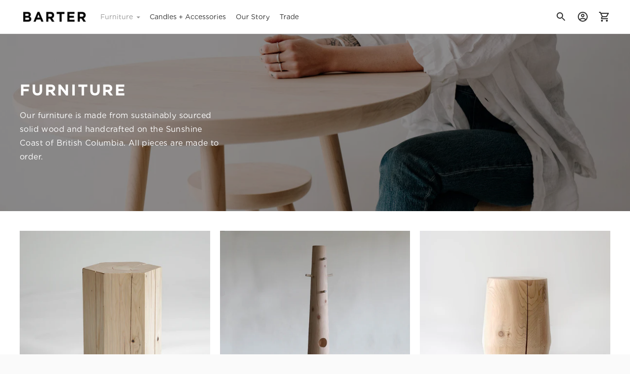

--- FILE ---
content_type: text/css
request_url: https://barterdesign.ca/cdn/shop/t/11/assets/theme.css?v=52134601102753269341743773413
body_size: 27152
content:
/*! Flickity v2.2.2
https://flickity.metafizzy.co
---------------------------------------------- */.flickity-enabled{position:relative}.flickity-enabled:focus{outline:none}.flickity-viewport{overflow:hidden;position:relative;height:100%}.flickity-slider{position:absolute;width:100%;height:100%}.flickity-enabled.is-draggable{-webkit-tap-highlight-color:transparent;-webkit-user-select:none;-moz-user-select:none;user-select:none}.flickity-enabled.is-draggable .flickity-viewport{cursor:move;cursor:-webkit-grab;cursor:grab}.flickity-enabled.is-draggable .flickity-viewport.is-pointer-down{cursor:-webkit-grabbing;cursor:grabbing}.flickity-button{position:absolute;background:#ffffffbf;border:none;color:#333}.flickity-button:hover{background:#fff;cursor:pointer}.flickity-button:focus{outline:none;box-shadow:0 0 0 5px #19f}.flickity-button:active{opacity:.6}.flickity-button:disabled{opacity:.3;cursor:auto;pointer-events:none}.flickity-button-icon{fill:currentColor}.flickity-prev-next-button{top:50%;width:44px;height:44px;border-radius:50%;transform:translateY(-50%)}.flickity-prev-next-button.previous{left:10px}.flickity-prev-next-button.next{right:10px}.flickity-rtl .flickity-prev-next-button.previous{left:auto;right:10px}.flickity-rtl .flickity-prev-next-button.next{right:auto;left:10px}.flickity-prev-next-button .flickity-button-icon{position:absolute;left:20%;top:20%;width:60%;height:60%}.flickity-page-dots{position:absolute;width:100%;bottom:-25px;padding:0;margin:0;list-style:none;text-align:center;line-height:1}.flickity-rtl .flickity-page-dots{direction:rtl}.flickity-page-dots .dot{display:inline-block;width:10px;height:10px;margin:0 8px;background:#333;border-radius:50%;opacity:.25;cursor:pointer}.flickity-page-dots .dot.is-selected{opacity:1}:root{--max-width:2000px;--max-width-small-page:600px;--spacing-unit:4px;--spacing-none:0px;--spacing-extra-small:calc(var(--spacing-unit) * 2);--spacing-small:calc(var(--spacing-unit) * 3);--spacing-medium:calc(var(--spacing-unit) * 5);--spacing-medium-large:calc(var(--spacing-unit) * 7);--spacing-large:calc(var(--spacing-unit) * 10);--spacing-extra-large:calc(var(--spacing-unit) * 12);--spacing-extra-extra-large:calc(var(--spacing-unit) * 20);--space-outer:20px}@media (min-width: 40em){:root{--space-outer:calc(var(--spacing-unit) * 10)}}:root{--space-inline-element:10px;--space-grid:20px;--color-frame-background:#fafafa;--height-input:calc(var(--font-size-body-base) * 3.4285);--z-index-overlay:500;--z-index-header-search:600;--z-index-popup:1000;--z-index-mega-nav:1050;--z-index-lightbox:1100;--z-index-modal:1200;--z-index-theme-editor-offset:2000;--box-shadow:0px 2px 4px rgba(26, 26, 26, .1), 0px 1px 2px rgba(0, 0, 0, .12)}.hover{--duration:.3s;--easing:ease}.hover .image{overflow:hidden}.hover .image img{transition:opacity .5s,transform var(--duration) var(--easing)}.hover:hover .image img{transform:scale(1.1);transition:transform var(--duration) var(--easing)}button{border:0;border-radius:0;display:inline-block;cursor:pointer;-webkit-appearance:none;font-family:inherit;color:inherit;margin:0;padding:0;background-color:transparent;font-size:inherit}.btn,.shopify-payment-button__button,.spr-summary-actions-newreview{--height:calc(var(--font-size-body-base) * 3.4285);--horizontal-space:calc(var(--font-size-body-base) * 2.285);--radius:var(--height);background-color:transparent;display:inline-flex;align-items:center;justify-content:space-around;font-family:inherit;font-size:var(--font-size-body-base)!important;font-weight:var(--font-body-weight)!important;border:1px solid var(--color-border-button-secondary);border-radius:var(--radius);color:var(--color-text-button-secondary);cursor:pointer;height:var(--height);line-height:var(--height);padding:0 var(--horizontal-space);transition:all .25s ease!important}.btn:not([disabled]):hover,.btn:not([disabled]):focus,.shopify-payment-button__button:not([disabled]):hover,.shopify-payment-button__button:not([disabled]):focus,.spr-summary-actions-newreview:not([disabled]):hover,.spr-summary-actions-newreview:not([disabled]):focus{border-color:var(--color-border-button-secondary-hover)}html:not([data-whatintent=mouse]) .btn:not([disabled]):focus.focus-visible,html:not([data-whatintent=mouse]) .shopify-payment-button__button:not([disabled]):focus.focus-visible,html:not([data-whatintent=mouse]) .spr-summary-actions-newreview:not([disabled]):focus.focus-visible{outline:none;border-color:inherit;box-shadow:0 0 0 3px #fff,0 0 0 5px #000}html:not([data-whatintent=mouse]) .btn:not([disabled]):focus:focus-visible,html:not([data-whatintent=mouse]) .shopify-payment-button__button:not([disabled]):focus:focus-visible,html:not([data-whatintent=mouse]) .spr-summary-actions-newreview:not([disabled]):focus:focus-visible{outline:none;border-color:inherit;box-shadow:0 0 0 3px #fff,0 0 0 5px #000}.btn:active,.shopify-payment-button__button:active,.spr-summary-actions-newreview:active{background-color:var(--color-border-button-secondary-hover);color:var(--color-background);transform:scale(.95)}.contrast .btn,.contrast .shopify-payment-button__button,.contrast .spr-summary-actions-newreview{border:1px solid var(--color-border-contrast);color:var(--color-text-body-contrast)}.contrast .btn:active,.contrast .shopify-payment-button__button:active,.contrast .spr-summary-actions-newreview:active{color:var(--color-background-contrast)}.btn .btn__loading-bar,.shopify-payment-button__button .btn__loading-bar,.spr-summary-actions-newreview .btn__loading-bar{background-color:var(--color-text-button-secondary)}.btn.btn--primary,.shopify-payment-button__button.shopify-payment-button__button--unbranded,.spr-button-primary{border-color:var(--color-background-button);background-color:var(--color-background-button);color:var(--color-text-button)}.btn.btn--primary:not([disabled]):hover,.btn.btn--primary:not([disabled]):focus,.shopify-payment-button__button.shopify-payment-button__button--unbranded:not([disabled]):hover,.shopify-payment-button__button.shopify-payment-button__button--unbranded:not([disabled]):focus,.spr-button-primary:not([disabled]):hover,.spr-button-primary:not([disabled]):focus{border-color:var(--color-background-button-hover);background-color:var(--color-background-button-hover)}.btn.btn--primary .btn__loading-bar,.shopify-payment-button__button.shopify-payment-button__button--unbranded .btn__loading-bar,.spr-button-primary .btn__loading-bar{background-color:var(--color-text-button)}.shopify-payment-button__button.shopify-payment-button__button--branded{flex-direction:unset;padding:unset}.shopify-payment-button__button.shopify-payment-button__button--branded .shopify-cleanslate{height:48px!important}.btn.btn--full{width:100%}.btn.btn--short{height:48px}.btn[disabled],.btn.disabled{opacity:.5;cursor:not-allowed}.btn.loading span{display:none}.btn.loading .btn__loading-wrap{display:block}.btn__loading-wrap{display:none;width:100%;max-width:100px;height:2px;overflow:hidden}.btn__loading-bar{width:100%;height:2px;border-radius:2px;-webkit-animation:loaderLine 1.4s ease-in-out infinite;animation:loaderLine 1.4s ease-in-out infinite}@-webkit-keyframes loaderLine{0%{transform:translate(-150%)}45%{transform:translate(0)}55%{transform:translate(0)}to{transform:translate(150%)}}form{margin:0}input,textarea,select{display:inline-block;outline:0;border-radius:0;border:1px solid #000;position:relative;font-size:inherit;font-family:inherit;font-weight:var(--font-body-weight);background-color:transparent;color:inherit;-webkit-appearance:none}input[type=search]::-ms-clear{display:none;width:0;height:0}input[type=search]::-ms-reveal{display:none;width:0;height:0}input[type=search]::-webkit-search-decoration,input[type=search]::-webkit-search-cancel-button,input[type=search]::-webkit-search-results-button,input[type=search]::-webkit-search-results-decoration{display:none}input[type=checkbox]{position:relative;width:20px;width:var(--spacing-medium);height:20px;height:var(--spacing-medium);margin:0;border:1px solid var(--color-border-input);cursor:pointer}input[type=checkbox]:checked:before{content:"";position:absolute;top:0;right:0;bottom:0;left:0;background-color:var(--color-text-input);transform:scale(.75)}button:focus:not(.focus-visible):not(.focus-visible){outline:none}button:focus:not(:focus-visible):not(.focus-visible){outline:none}html:not([data-whatintent=mouse]) .input.text-input-on-dark-background:focus.focus-visible{outline:none;border-color:inherit;box-shadow:0 0 0 3px #000,0 0 0 5px #fff;box-shadow:0 0 0 3px var(--color-background, black),0 0 0 5px var(--color, white)}html:not([data-whatintent=mouse]) .input.text-input-on-dark-background:focus:focus-visible,html:not([data-whatintent=mouse]) .input.text-input-on-dark-background:focus.focus-visible{outline:none;border-color:inherit;box-shadow:0 0 0 3px #000,0 0 0 5px #fff;box-shadow:0 0 0 3px var(--color-background, black),0 0 0 5px var(--color, white)}.input,input.spr-form-input,textarea.spr-form-input{--horizontal-space:calc(var(--font-size-body-base) * 1.14285);width:100%;border:1px solid var(--color-border-input);color:var(--color-text-input)}input.input,select.input,input.spr-form-input{height:calc(var(--font-size-body-base) * 3.4285);height:var(--height-input);font-size:var(--font-size-body-base);line-height:calc(var(--font-size-body-base) * 3.4285);line-height:var(--height-input);padding:0 var(--horizontal-space)}textarea.input,textarea.spr-form-input{resize:vertical;padding:var(--horizontal-space);font-size:var(--font-size-body-base)}select.input{cursor:pointer}.input::-moz-placeholder{color:inherit;opacity:.5}.input::placeholder{color:inherit;opacity:.5}.input:focus{border:1px solid var(--color-text-link)}.input--round{border-radius:calc(var(--font-size-body-base) * 3.4285);border-radius:var(--height-input);padding:0 calc(var(--font-size-body-base) * 1.4285)}.input-control+.input-control{margin-top:12px;margin-top:var(--spacing-small)}.product-qty-selector{display:flex;justify-content:space-between;border:1px solid var(--color-border);width:100px;height:40px}.product-qty-selector input{width:24px;padding:0;border:none;text-align:center;font-size:var(--font-size-body-small);-moz-appearance:textfield}.product-qty-selector input::-webkit-outer-spin-button,.product-qty-selector input::-webkit-inner-spin-button{-webkit-appearance:none}.product-qty-selector .product-qty-selector-button{width:36px;height:100%;display:flex;align-items:center;justify-content:space-around;flex-shrink:0;opacity:.5}.product-qty-selector .product-qty-selector-button:hover,.product-qty-selector .product-qty-selector-button:active{opacity:1}html{background-color:#fafafa;background-color:var(--color-frame-background);height:100%}*,*:before,*:after{box-sizing:border-box}body{margin:0;font-family:var(--font-body);font-weight:var(--font-body-weight);font-style:var(--font-body-style);color:var(--color-text-body);-webkit-font-smoothing:antialiased;height:100%}a{color:inherit;text-decoration:none}h1,h2,h3,h4,h5,h6{margin:0;font-weight:400}p{margin:0}strong{font-weight:var(--font-body-bold-weight)}.theme-editor-scroll-offset{position:fixed;height:calc(var(--height-header) + 20px);height:calc(var(--height-header) + var(--space-outer));top:0;left:0;right:0;opacity:0;z-index:2000;z-index:var(--z-index-theme-editor-offset);pointer-events:none}.page{background-color:var(--color-background);margin:0 auto;width:100%;max-width:2000px;max-width:var(--max-width);min-height:100%;display:flex;flex-direction:column}#page-transition-overlay{z-index:1000;background-color:#fff;background-color:"#fff";background-color:var(--color-background, "#fff");position:fixed;top:0;right:0;bottom:0;left:0;pointer-events:none;transition:opacity .3s ease,visibility 0ms linear .3s;opacity:0;visibility:hidden}.no-js #page-transition-overlay{display:none}#page-transition-overlay.skip-animation{transition-duration:0ms,0ms}#page-transition-overlay.active{opacity:1;visibility:visible;transition:opacity .3s ease,visibility 0ms linear 0ms}.borders{border-radius:var(--radius-corner);overflow:hidden}.shopify-section:not(.full-width) .borders-nfw{border-radius:var(--radius-corner);overflow:hidden}.shopify-challenge__container{margin:40px auto!important;margin:var(--spacing-large) auto!important}.shopify-challenge__container .shopify-challenge__message{font-size:var(--font-size-body-large);line-height:var(--line-height-body-large)}:focus{outline:1px solid currentColor;outline-offset:-1px}:focus:not(.focus-visible):not(.focus-visible){outline:none}:focus:not(:focus-visible):not(.focus-visible){outline:none}.focus-visible{outline:1px solid currentColor;outline-offset:-1px}:focus-visible,.focus-visible{outline:1px solid currentColor;outline-offset:-1px}.input.focus-visible{outline-color:var(--color-text-link)}.input:focus-visible,.input.focus-visible{outline-color:var(--color-text-link)}.skip-to-content-button{padding:1em;opacity:.75;background:var(--color-background);color:var(--color-text-body);position:absolute}.skip-to-content-button:not(:focus){pointer-events:none;opacity:0}.grid{display:flex;flex-wrap:wrap;width:calc(100% + 20px);width:calc(100% + calc(var(--space-inline-element) * 2));margin-top:-20px;margin-top:calc(var(--spacing-medium) * -1);margin-left:-10px;margin-left:calc(var(--space-inline-element) * -1);margin-right:-10px;margin-right:calc(var(--space-inline-element) * -1)}@media (min-width: 40em){.grid{margin-top:-40px;margin-top:calc(var(--spacing-large) * -1)}}.grid__item{width:50%;padding:0 10px;padding:0 var(--space-inline-element);margin-top:20px;margin-top:var(--spacing-medium)}@media (min-width: 40em){.grid__item{margin-top:40px;margin-top:var(--spacing-large)}}.grid__item--one-half{width:50%}.grid__item--one-third{width:calc(1 / 3 * 100%)}.grid__item--one-quarter{width:25%}.grid__item--two-thirds{width:calc(2 / 3 * 100%)}@media (min-width: 40em){.grid__item--2{width:50%}}@media (min-width: 40em){.grid__item--3{width:calc(1 / 3 * 100%)}}@media (min-width: 40em){.grid__item--4{width:25%}}.grid__item--4 .product-item__meta{flex-direction:column}.grid__item--4 .product-item__badges{margin-top:12px;margin-top:var(--spacing-small)}.visually-hidden{position:absolute!important;overflow:hidden;width:1px;height:1px;margin:-1px;padding:0;border:0;clip:rect(0 0 0 0)}.no-js:not(html){display:none}.no-js .no-js:not(html){display:block}.no-js .js{display:none}.supports-no-cookies:not(html){display:none}html.supports-no-cookies .supports-no-cookies:not(html){display:block}html.supports-no-cookies .supports-cookies{display:none}.placeholder-image{background-color:var(--color-background-meta)}.placeholder-image svg{fill:var(--color-foreground-meta)}.pill{display:flex;align-items:center;background-color:transparent;flex-shrink:0;height:40px;border-radius:40px;padding:0 calc(var(--font-size-body-base) * .85) 0 calc(var(--font-size-body-base) * 1.14285);transition:all .25s ease}.pill:hover{background-color:var(--color-background-pill-hover)}.pill:active{background-color:#000;color:#fff;transform:scale(.95)}.pill .icon{width:calc(var(--font-size-body-base) * 1.714285);height:calc(var(--font-size-body-base) * 1.714285);opacity:.5;pointer-events:none}.pill--outline{background-color:transparent;color:var(--color-text-button-secondary);border:1px solid var(--color-border-button-secondary)}.pill--outline:hover{border-color:var(--color-border-button-secondary-hover);background-color:transparent}.pill--outline:active{background-color:var(--color-border-button-secondary-hover);color:var(--color-background)}.pill--outline:active .icon{opacity:1}.pill--solid{background-color:var(--color-background-pill)}.pill--solid .icon{width:calc(var(--font-size-body-base) * .85);height:calc(var(--font-size-body-base) * .85);margin-left:12px;margin-left:var(--spacing-small)}.rte,.shopify-policy__body{--s-line-height:calc( var(--font-size-body-base) * var(--line-height-body-base) );--s-font-size:var(--font-size-body-base);--s-vertical-space:var(--s-line-height) }@media (min-width: 40em){.rte,.shopify-policy__body{--s-line-height:calc( var(--font-size-body-large) * var(--line-height-body-large) );--s-font-size:var(--font-size-body-large);--s-vertical-space:var(--spacing-large) }}.rte p+p,.shopify-policy__body p+p{margin-top:var(--s-line-height)}.rte iframe,.rte video,.shopify-policy__body iframe,.shopify-policy__body video{width:100%;margin:var(--s-vertical-space) 0;display:block}.rte div>iframe,.shopify-policy__body div>iframe{margin:0}.rte table,.shopify-policy__body table{width:100%;margin:var(--s-vertical-space) 0;border-collapse:collapse}.rte table td,.rte table th,.shopify-policy__body table td,.shopify-policy__body table th{border:1px solid var(--color-border);padding:12px 20px;padding:var(--spacing-small) var(--spacing-medium)}.rte table th,.shopify-policy__body table th{text-align:left}.rte hr,.shopify-policy__body hr{margin:var(--s-vertical-space) 0;background-color:var(--color-border);border:none;height:1px}.rte h1,.rte h2,.rte h3,.rte h4,.rte h5,.rte h6,.shopify-policy__body h1,.shopify-policy__body h2,.shopify-policy__body h3,.shopify-policy__body h4,.shopify-policy__body h5,.shopify-policy__body h6{font-family:var(--font-heading);font-weight:var(--font-heading-weight);font-style:var(--font-heading-style);margin-top:var(--s-line-height);margin-bottom:var(--s-line-height);color:var(--color-text-heading);line-height:1.3}.rte h1:first-child,.rte h2:first-child,.rte h3:first-child,.rte h4:first-child,.rte h5:first-child,.rte h6:first-child,.shopify-policy__body h1:first-child,.shopify-policy__body h2:first-child,.shopify-policy__body h3:first-child,.shopify-policy__body h4:first-child,.shopify-policy__body h5:first-child,.shopify-policy__body h6:first-child{margin-top:0}.rte h1,.shopify-policy__body h1{font-size:1.75em}.rte h2,.shopify-policy__body h2{font-size:1.5em}.rte h3,.shopify-policy__body h3{font-size:1.25em}.rte h4,.shopify-policy__body h4{font-size:1em}.rte h5,.shopify-policy__body h5{font-size:.8em}.rte h6,.shopify-policy__body h6{font-size:.7em}.rte h5,.rte h6,.shopify-policy__body h5,.shopify-policy__body h6{text-transform:uppercase;letter-spacing:.125em}.rte a,.shopify-policy__body a{color:var(--color-text-link);text-decoration:underline;transition:opacity .25s}.rte a:hover,.shopify-policy__body a:hover{opacity:.6}.rte ol,.rte ul,.shopify-policy__body ol,.shopify-policy__body ul{margin:var(--s-line-height) 0}.rte li,.shopify-policy__body li{margin-bottom:calc(var(--s-line-height) / 2)}.rte img,.shopify-policy__body img{width:100%;height:auto;display:block}.rte strong,.shopify-policy__body strong{font-weight:var(--font-body-bold-weight)}.rte blockquote,.shopify-policy__body blockquote{background-color:var(--color-text-body-transparent);margin:var(--s-line-height) 0;padding:20px;padding:var(--spacing-medium);box-shadow:inset 1px 0 0 var(--color-text-body-transparent-02)}.rte div,.shopify-policy__body div{margin:var(--s-vertical-space) 0}.rte .rte__table-wrapper,.shopify-policy__body .rte__table-wrapper{overflow-x:auto;position:relative;margin:40px 0;margin:var(--spacing-large) 0}.rte .rte__table-wrapper table,.shopify-policy__body .rte__table-wrapper table{margin:0}.rte--page .accordion,.rte--article .accordion,.modal-content .accordion{border:1px solid var(--color-border);margin:var(--s-line-height) 0}@media (min-width: 40em){.rte--page .accordion,.rte--article .accordion,.modal-content .accordion{margin:40px 0;margin:var(--spacing-large) 0}}.rte--page .accordion:first-child,.rte--article .accordion:first-child,.modal-content .accordion:first-child{margin-top:0}.rte--page .accordion div,.rte--article .accordion div,.modal-content .accordion div{margin:0}.rte--page .accordion__heading,.rte--article .accordion__heading,.modal-content .accordion__heading{font-family:var(--font-heading);font-weight:var(--font-heading-weight);font-style:var(--font-heading-style);margin:0;padding:12px 20px;padding:var(--spacing-small) var(--spacing-medium)}.rte--page .accordion__group,.rte--article .accordion__group,.modal-content .accordion__group{border-top:1px solid var(--color-border);margin:0;padding:0 20px;padding:0 var(--spacing-medium)}.rte--page .accordion__group[data-open=true] .accordion__label:after,.rte--article .accordion__group[data-open=true] .accordion__label:after,.modal-content .accordion__group[data-open=true] .accordion__label:after{transform:rotate(180deg);opacity:1}.rte--page .accordion__label,.rte--article .accordion__label,.modal-content .accordion__label{--s-icon-size:20px;display:flex;align-items:center;justify-content:space-between;position:relative;margin:0;padding:12px 0;padding:var(--spacing-small) 0;cursor:pointer;color:inherit;text-decoration:none}.rte--page .accordion__label:hover,.rte--article .accordion__label:hover,.modal-content .accordion__label:hover{color:var(--color-text-link);opacity:1}.rte--page .accordion__label .icon,.rte--article .accordion__label .icon,.modal-content .accordion__label .icon{width:var(--s-icon-size);height:var(--s-icon-size);display:block;pointer-events:none;opacity:.5}.rte--page .accordion__text,.rte--article .accordion__text,.modal-content .accordion__text{margin:0;padding-bottom:20px;padding-bottom:var(--spacing-medium);display:none}.announcement-bar .flickity-slider{transform:none!important}.announcement-bar__item{width:100%;align-items:center;justify-content:space-around;white-space:nowrap;text-align:center;padding:12px 0;padding:var(--spacing-small) 0;display:none;overflow-x:scroll;color:var(--s-color-text);background-color:var(--s-color-background);pointer-events:none;left:0!important;opacity:0;transition:opacity 1s ease-in-out;-ms-overflow-style:none;scrollbar-width:none}.announcement-bar__item.is-selected{opacity:1;pointer-events:all}.flickity-enabled .announcement-bar__item{display:block}.announcement-bar__item:first-of-type{display:block}.announcement-bar__item::-webkit-scrollbar{display:none}@-webkit-keyframes inFromBottom{0%{transform:translateY(40px);transform:translateY(var(--spacing-large));opacity:0}to{transform:translateY(0);opacity:1}}@keyframes inFromBottom{0%{transform:translateY(40px);transform:translateY(var(--spacing-large));opacity:0}to{transform:translateY(0);opacity:1}}.announcement-bar__content>span{padding:0 20px;padding:0 var(--space-outer)}.is-active .announcement-bar__content{-webkit-animation:.5s ease-in-out inFromBottom;animation:.5s ease-in-out inFromBottom}.footer__parent{margin-top:auto}.footer{background-color:var(--color-background-footer);color:var(--color-text-footer)}@media (min-width: 60em){.footer{padding:20px;padding:var(--space-outer)}}.footer a{transition:opacity .25s}.footer a:hover{opacity:.5}.footer .fs-body-base:not(.ff-heading){line-height:2em}.footer__groups{display:flex;flex-direction:column}@media (min-width: 60em){.footer__groups{flex-direction:row;margin-left:-10px;margin-right:-10px}}.footer__group{width:100%;border-bottom:1px solid var(--color-border-footer)}@media (min-width: 60em){.footer__group{width:calc(1 / 3 * 100%);border-bottom:none;padding:0 10px;padding:0 var(--space-inline-element)}}@media (min-width: 60em){.footer__group--mobile{display:none}}.footer__header{display:flex;justify-content:space-between;align-items:center;cursor:pointer;padding:20px;padding:var(--spacing-medium)}.footer__header.open .footer__arrow{transform:rotate(-180deg);transition:transform .25s}@media (min-width: 60em){.footer__header{padding:0;margin-bottom:20px;margin-bottom:var(--spacing-medium);pointer-events:none}}.footer__heading{font-weight:var(--font-body-bolder-weight)}.footer__arrow{transition:transform .25s}@media (min-width: 60em){.footer__arrow{display:none}}.footer__group-content{padding-top:0;padding-right:20px;padding-right:var(--spacing-medium);padding-bottom:28px;padding-bottom:calc(var(--spacing-unit) * 7);padding-left:20px;padding-left:var(--spacing-medium);display:none}@media (min-width: 60em){.footer__group-content{display:block!important;padding:0}}.footer__text{width:90%;max-width:34em}.footer__text a{text-decoration:underline}.footer__links{display:flex}.footer__links ul{width:100%;-moz-columns:2;columns:2;margin:0;padding:0;grid-column-gap:20px;-moz-column-gap:20px;column-gap:20px;grid-column-gap:var(--spacing-medium);-moz-column-gap:var(--spacing-medium);column-gap:var(--spacing-medium)}.footer__links li{list-style:none}.footer__newsletter .input{border:1px solid var(--color-border-footer);color:inherit;transition:background-color .25s,border-color .25s}.footer__newsletter .input:focus{border-color:var(--color-border-footer-darker)}.footer__newsletter .input:hover:not(:focus){background-color:var(--color-border-footer)}.footer__newsletter .input:not(:-moz-placeholder-shown)+.newsletter-button{visibility:visible;opacity:1}.footer__newsletter .input:not(:placeholder-shown)+.newsletter-button{visibility:visible;opacity:1}.footer__newsletter p{margin:0}.footer__newsletter .newsletter-form{position:relative;margin-top:20px;margin-top:var(--spacing-medium)}.footer__newsletter .newsletter-button{position:absolute;width:40px;height:40px;border-radius:40px;right:4px;top:50%;transform:translateY(-50%);display:flex;align-items:center;justify-content:center;opacity:0;visibility:hidden;transition:visibility .25s ease,opacity .25s ease,background-color .25s ease-in-out}.footer__newsletter .newsletter-button:focus,.user-is-tabbing .footer__newsletter .newsletter-button{visibility:visible;opacity:1}.footer__newsletter .newsletter-button:hover,.footer__newsletter .newsletter-button:focus{background-color:var(--color-input-button-hover-footer)}.footer__newsletter .newsletter-button .icon{width:24px;height:24px}.footer__rule{display:none;margin-top:60px;margin-top:calc(var(--spacing-small) * 5);margin-bottom:0;border:none;height:1px;background-color:var(--color-border-footer)}@media (min-width: 60em){.footer__rule{display:block}}.footer__bottom{display:flex;justify-content:space-between;padding-top:20px;padding-top:var(--spacing-medium);display:none}@media (min-width: 60em){.footer__bottom{display:flex}}.footer__bottom-left{display:flex;align-items:center}.footer__bottom-left .selectors-form+.social-icons{margin-left:16px;margin-left:calc(var(--spacing-unit) * 4)}.footer__bottom-left .selectors-form{display:none}@media (min-width: 40em){.footer__bottom-left .selectors-form{display:block}}.footer__bottom-right{display:none}@media (min-width: 60em){.footer__bottom-right{display:block}}.footer__selectors{display:flex}.selectors-form__item+.selectors-form__item{margin-left:8px;margin-left:var(--spacing-extra-small)}.footer__mobile-social-icons{margin-top:20px;margin-top:var(--spacing-medium);display:block;padding:0 20px;padding:0 var(--spacing-medium)}@media (min-width: 60em){.footer__mobile-social-icons{display:none}}.footer__credits{font-size:10px;line-height:20px;opacity:.7;padding:20px;padding:var(--spacing-medium)}@media (min-width: 60em){.footer__credits{padding:0}}.footer__credits p{margin:0}@media (min-width: 40em){.footer__rule+.footer__credits,.footer__bottom+.footer__credits,.footer__mobile-social-icons+.footer__credits{margin-top:20px;margin-top:var(--spacing-medium)}}.header__outer-wrapper{position:sticky;top:0;z-index:100}.header__space{width:100%;height:40px;position:absolute;top:0;left:0;pointer-events:none}.header{--size-icon-touch:44px;--size-gradient:60px;background-color:var(--color-background-header);color:var(--color-text-header);border-bottom:1px solid var(--color-border-header);padding:12px 20px;padding:var(--spacing-small) var(--space-outer);display:grid;grid-template-columns:1fr auto 1fr;transition:background-color .25s}.header.header--logo--center{grid-template-columns:1fr auto 1fr}@media (min-width: 60em){.header{grid-template-columns:auto 1fr auto}.header.header--logo--center{grid-template-columns:1fr auto 1fr}}.header.is-sticky{border-bottom:none;box-shadow:0 1px 1px var(--color-shadow-header);transition:background-color .25s}.header .image{background-color:transparent}.header .regular-logo .image__img.lazyloaded,.header .trasparent-logo .image__img.lazyloaded{transition:none}.header .skip-to-content-button{left:0;top:0}.header__logo{display:flex;align-items:center;flex-shrink:0}.header__logo .transparent-logo,.header__logo.desktop-only-logo{display:none}@media (min-width: 60em){.header__logo.desktop-only-logo{display:flex}.header__logo.mobile-only-logo{display:none}.header--logo--center .header__logo,.header--icon:not(.header--logo--left) .header__logo{padding:0 24px;padding:0 calc(var(--spacing-unit) * 6)}.header--logo--left .header__logo{padding-right:24px;padding-right:calc(var(--spacing-unit) * 6)}.header--logo--left.header--icon .header__logo{padding-right:20px;padding-right:var(--spacing-medium)}}.header--has-logo .header__logo .header__logo-text{display:none}.header__logo-text{font-size:var(--logo-font-size);text-transform:var(--logo-text-transform);letter-spacing:var(--logo-letter-spacing);font-family:var(--font-logo);font-weight:var(--font-logo-weight);font-style:var(--font-logo-style)}@media (min-width: 60em){.header--inline .header__menu-icon{display:none}}@media (min-width: 60em){.header--logo--left.header--inline{grid-template-columns:auto 1fr auto}}@media (max-width: 40em){.header__icon-touch.header__icon-touch--search,.header__icon-touch.header__icon-touch--account{display:none}}.header__links{display:none}@media (min-width: 60em){.header__links{display:flex;align-items:center;flex-shrink:1;overflow-x:scroll;-ms-overflow-style:none;scrollbar-width:none}.header__links::-webkit-scrollbar{display:none}}.header__links a.active{opacity:.5}.header__links-list{margin:0;padding:0}.header__links-list>li{list-style:none;display:block}.header__links-list>li+li{margin-left:20px;margin-left:var(--spacing-medium)}.header__links-list>li:last-of-type{padding-right:var(--size-gradient)}.header__links-list>li>a{display:flex;align-items:center;min-height:44px}.header__links-list a{opacity:1;transition:opacity .25s}.header__links-list a:hover{opacity:.5}.header__links-list .header__links-icon{width:18px;height:18px;margin-top:1px;margin-left:2px;margin-right:-6px}.header__links-list .header__links-icon .icon{width:100%;height:100%}@media (min-width: 60em){.header__links-list{display:flex;align-items:center;overflow-x:scroll;white-space:nowrap;scrollbar-width:none}.header__links-list::-webkit-scrollbar{display:none}}.header__menu-icon{transform:translate(-10px);align-self:center}.header__right{display:flex;justify-content:flex-end;align-items:center;transform:translate(10px)}.header__icon-touch{position:relative;display:flex;align-items:center;justify-content:space-around;width:var(--size-icon-touch);height:var(--size-icon-touch)}.header__icon-touch .icon-button{--color:var(--color-icon-header)}.header__cart-count{position:static;z-index:10;width:24px;height:24px;background-color:var(--color-background-button);color:var(--color-text-button);border-radius:100%;position:absolute;bottom:0;right:0;display:flex;align-items:center;justify-content:space-around;font-size:12px;line-height:1;opacity:0;transform:translateY(12px);transition:opacity 1s,transform 1s}.header__cart-count.visible{opacity:1;transform:translateY(0);transition:opacity 1s,transform 1s}.header__logo-link{text-align:center;display:block}.header--has-logo .header__logo-link{width:var(--width-max-logo);max-width:40vw}@media (min-width: 60em){.header--has-logo .header__logo-link{width:500px;max-width:var(--width-max-logo)}}body.template-index .header--transparent-home:not(.is-sticky),body.template-index .header--transparent-collection:not(.is-sticky),body.template-collection .header--transparent-home:not(.is-sticky),body.template-collection .header--transparent-collection:not(.is-sticky){background-color:transparent;color:var(--color-text-transparent);border-bottom:1px solid var(--color-border-transparent)}body.template-index .header--transparent-home:not(.is-sticky) .icon-button,body.template-index .header--transparent-collection:not(.is-sticky) .icon-button,body.template-collection .header--transparent-home:not(.is-sticky) .icon-button,body.template-collection .header--transparent-collection:not(.is-sticky) .icon-button{--color:var(--color-icon-transparent)}body.template-index .header--transparent-home:not(.is-sticky) .header__links:after,body.template-index .header--transparent-collection:not(.is-sticky) .header__links:after,body.template-collection .header--transparent-home:not(.is-sticky) .header__links:after,body.template-collection .header--transparent-collection:not(.is-sticky) .header__links:after{opacity:0;transition:opacity 0s}body.template-index .header--transparent-home:not(.is-sticky) .header__links-list>li:last-of-type,body.template-index .header--transparent-collection:not(.is-sticky) .header__links-list>li:last-of-type,body.template-collection .header--transparent-home:not(.is-sticky) .header__links-list>li:last-of-type,body.template-collection .header--transparent-collection:not(.is-sticky) .header__links-list>li:last-of-type{padding-right:8px;padding-right:var(--spacing-extra-small)}body.template-index .header--transparent-home:not(.is-sticky).header--has-transparent-logo .header__logo-link,body.template-index .header--transparent-collection:not(.is-sticky).header--has-transparent-logo .header__logo-link,body.template-collection .header--transparent-home:not(.is-sticky).header--has-transparent-logo .header__logo-link,body.template-collection .header--transparent-collection:not(.is-sticky).header--has-transparent-logo .header__logo-link{width:var(--width-max-logo);max-width:40vw}@media (min-width: 60em){body.template-index .header--transparent-home:not(.is-sticky).header--has-transparent-logo .header__logo-link,body.template-index .header--transparent-collection:not(.is-sticky).header--has-transparent-logo .header__logo-link,body.template-collection .header--transparent-home:not(.is-sticky).header--has-transparent-logo .header__logo-link,body.template-collection .header--transparent-collection:not(.is-sticky).header--has-transparent-logo .header__logo-link{width:500px;max-width:var(--width-max-logo)}}body.template-index .header--transparent-home:not(.is-sticky).header--has-transparent-logo .regular-logo,body.template-index .header--transparent-collection:not(.is-sticky).header--has-transparent-logo .regular-logo,body.template-collection .header--transparent-home:not(.is-sticky).header--has-transparent-logo .regular-logo,body.template-collection .header--transparent-collection:not(.is-sticky).header--has-transparent-logo .regular-logo{display:none}body.template-index .header--transparent-home:not(.is-sticky).header--has-transparent-logo .transparent-logo,body.template-index .header--transparent-collection:not(.is-sticky).header--has-transparent-logo .transparent-logo,body.template-collection .header--transparent-home:not(.is-sticky).header--has-transparent-logo .transparent-logo,body.template-collection .header--transparent-collection:not(.is-sticky).header--has-transparent-logo .transparent-logo{display:block}body.template-index .header--transparent-home:not(.is-sticky).header--has-transparent-logo .header__logo-text,body.template-index .header--transparent-collection:not(.is-sticky).header--has-transparent-logo .header__logo-text,body.template-collection .header--transparent-home:not(.is-sticky).header--has-transparent-logo .header__logo-text,body.template-collection .header--transparent-collection:not(.is-sticky).header--has-transparent-logo .header__logo-text{display:none}.popup{--animation-duration:.35s;--animation-timing:ease-in-out;position:fixed;top:0;right:0;bottom:0;left:0;width:100%;height:100%;z-index:1000;z-index:var(--z-index-popup);display:flex;align-items:flex-start;color:var(--color-text);pointer-events:none;visibility:hidden;transition:visibility var(--animation-duration) 0s}@media (min-width: 40em){.popup{align-items:flex-end}}.popup.active{display:flex}.popup.visible{visibility:visible;transition:visibility 0s 0s}@media (max-width: 40em){.popup.visible{pointer-events:all}}@media (max-width: 40em){.popup.visible .popup__overlay{opacity:.5}}.popup.visible .popup__bar{transform:translateY(0);pointer-events:all}.popup.popup--age_popup{justify-content:center}.popup.popup--age_popup .popup__bar{max-width:560px;margin:auto;transform:translateY(10%);opacity:0;transition:transform var(--animation-duration) var(--animation-timing),opacity var(--animation-duration) var(--animation-timing)}@media (min-width: 40em){.popup.popup--age_popup .popup__bar{transform:translateY(10%)}}.popup.popup--age_popup.visible .popup__overlay{opacity:.9;pointer-events:all}.popup.popup--age_popup.visible .popup__bar{transform:translateY(0);opacity:1}.popup__overlay{background-color:var(--color-overlay);position:absolute;top:0;right:0;bottom:0;left:0;opacity:0;transition:opacity var(--animation-duration) var(--animation-timing)}.theme-editor .popup__overlay{transition-duration:0s}.popup__bar{position:relative;width:100%;background-color:var(--color-background);background:var(--color-background);background:var(--gradient-background, var(--color-background));padding:20px;padding:var(--space-outer);text-align:center;z-index:1;overflow:hidden;transform:translateY(-100%);transition:transform var(--animation-duration) var(--animation-timing)}@media (min-width: 40em){.popup__bar{transform:translateY(100%)}}.popup__image.image{position:absolute;top:0;right:0;bottom:0;left:0;background-color:transparent;opacity:.5;opacity:var(--image-opacity, .5)}.popup__image.image .image__img{-o-object-position:var(--image-position);object-position:var(--image-position)}.popup__close{position:absolute;top:20px;top:var(--spacing-medium);right:20px;right:var(--spacing-medium);cursor:pointer;transition:opacity .25s;z-index:10}.popup__close:focus,.popup__close:hover{opacity:.6}.popup__content{position:relative;z-index:1}.popup__heading{max-width:560px;margin-left:auto;margin-right:auto;font-size:var(--font-size-body-base);line-height:var(--line-height-body-base)}@media (min-width: 40em){.popup__heading{font-size:var(--font-size-heading-base);line-height:var(--line-height-heading-base)}}.popup__subheading{max-width:560px;margin-left:auto;margin-right:auto;font-size:var(--font-size-body-small);line-height:var(--line-height-body-small)}@media (min-width: 40em){.popup__subheading{font-size:var(--font-size-body-base);line-height:var(--line-height-body-base)}}.popup__heading+.popup__subheading{margin-top:8px;margin-top:var(--spacing-extra-small)}.popup__form{width:100%;max-width:600px;margin:20px auto 0;margin:var(--spacing-medium) auto 0}.popup__form .newsletter__input-container{position:relative}.popup__form .newsletter__input-container .input{background-color:var(--color-background-input);color:var(--color-text-input);border:1px solid transparent}.popup__form .newsletter__input-container .input:focus{border:1px solid var(--color-text-link);outline:none}.popup__form .input:not(:-moz-placeholder-shown)+.newsletter-button{visibility:visible;opacity:1}.input:not(:-moz-placeholder-shown)+.newsletter-button{visibility:visible;opacity:1}.popup__form .input:not(:placeholder-shown)+.newsletter-button{visibility:visible;opacity:1}.popup__form .newsletter-button{position:absolute;color:var(--color-text-input);width:40px;height:40px;border-radius:40px;right:4px;top:50%;transform:translateY(-50%);display:flex;align-items:center;justify-content:center;opacity:0;visibility:hidden;transition:visibility .25s ease,opacity .25s ease,background-color .25s ease-in-out}.popup__form .newsletter-button:focus,.user-is-tabbing .popup__form .newsletter-button{visibility:visible;opacity:1}.popup__form .newsletter-button:hover,.popup__form .newsletter-button:focus{background-color:var(--color-background-input-hover)}.popup__form .newsletter-button .icon{width:24px;height:24px}.popup__verify-age-buttons{margin-top:20px;margin-top:var(--spacing-medium)}.popup__verify-age{margin-bottom:12px;margin-bottom:var(--spacing-small)}.popup__footer-text{margin-top:20px;margin-top:var(--spacing-medium)}body.template-404 .a404{text-align:center;margin:auto;max-width:38em;padding:40px;padding:var(--spacing-large)}body.template-404 .a404__heading,body.template-404 .a404__subheading{margin-bottom:12px;margin-bottom:var(--spacing-small)}body.template-404 .shopify-section[id*=__main]{margin-top:auto}.template--article{margin-bottom:40px;margin-bottom:var(--spacing-large)}@media (min-width: 40em){.template--article{margin-bottom:80px;margin-bottom:var(--spacing-extra-extra-large)}}.article__header{text-align:center;width:100%;max-width:840px;max-width:calc(800px + calc(var(--space-outer) * 2));margin:40px auto;padding:0 20px;padding:0 var(--space-outer);display:flex;flex-direction:column;align-items:center}@media (min-width: 40em){.article__header{margin:80px auto}}.article__date{margin-bottom:40px;margin-bottom:var(--spacing-large)}.article__share{margin-top:40px;margin-top:var(--spacing-large)}.article__image{padding:0 20px;padding:0 var(--space-outer);margin-bottom:40px;margin-bottom:var(--spacing-large)}@media (min-width: 40em){.article__image{margin-bottom:80px;margin-bottom:var(--spacing-extra-extra-large)}}.article__image:first-child{margin-top:40px;margin-top:var(--spacing-large)}.article__content{width:100%;max-width:640px;max-width:calc(600px + calc(var(--space-outer) * 2));margin:0 auto;padding:0 20px;padding:0 var(--space-outer)}.article__content .article__rte{padding:0;margin:0}.article__tags{margin:20px 0 0;margin:var(--spacing-medium) 0 0 0;padding:0}.article__tags li{list-style:none;display:inline}.article__tags a{color:var(--color-text-link);transition:opacity .25s}.article__tags a:hover{opacity:.5}.article__tag:after{content:","}.article__tag:last-of-type:after{content:""}.article__share-bottom{margin:40px 0;margin:var(--spacing-large) 0}.article__comments{max-width:640px;max-width:calc(600px + calc(var(--space-outer) * 2));margin:0 auto;padding:0 20px;padding:0 var(--space-outer)}.article__comments .form-message{margin-bottom:20px;margin-bottom:var(--spacing-medium)}.article+.article__comments{margin-top:40px;margin-top:var(--spacing-large)}.article__pagination{display:flex;align-items:center;justify-content:space-between}.article__tags+.article__pagination,.article__rte+.article__pagination{margin-top:40px;margin-top:var(--spacing-large)}.blog__header{display:flex;align-items:flex-start;justify-content:space-between;margin-bottom:-20px;margin-bottom:calc(var(--space-grid) * -1)}body.show-borders .blog__header{margin-bottom:0;border-bottom:1px solid var(--color-border)}.blog__heading{margin-bottom:20px;margin-bottom:var(--space-grid)}.blog__rss{transform:translate(10px,-6px)}.blog__articles{align-items:stretch;margin-top:20px;margin-top:var(--spacing-medium)}.blog__article{display:flex;flex-direction:column;margin:0 0 20px;margin:0 0 var(--spacing-medium) 0}@media (max-width: 40em){.blog__article{width:100%}}@media (min-width: 40em) and (max-width: 60em){.blog__article{width:50%}}.blog__article .image{border-top-left-radius:var(--radius-corner);border-top-right-radius:var(--radius-corner)}.blog__article[data-blocks-count="0"] .image{border-bottom-left-radius:var(--radius-corner);border-bottom-right-radius:var(--radius-corner)}.blog__article--square svg,.blog__article--landscape svg,.blog__article--portrait svg{height:100%;width:100%;position:absolute;top:0;right:0;bottom:0;left:0}.blog__article--square .image,.blog__article--square .placeholder-image{padding-top:100%}.blog__article--landscape .image,.blog__article--landscape .placeholder-image{padding-top:calc((2 / 3) * 100%)}.blog__article--portrait .image,.blog__article--portrait .placeholder-image{padding-top:150%}.blog__meta{border:1px solid var(--color-border);border-top-width:0px;border-bottom-left-radius:var(--radius-corner);border-bottom-right-radius:var(--radius-corner);display:flex;flex-direction:column;justify-content:center;padding:20px;padding:var(--spacing-medium);flex-grow:1}@media (min-width: 60em){.blog__meta{padding:40px;padding:var(--spacing-large)}}.blog__meta--no-image{border-top-width:1px;border-top-left-radius:var(--radius-corner);border-top-right-radius:var(--radius-corner)}.blog__article-title{font-size:var(--font-size-heading-small);line-height:var(--line-height-heading-small)}@media (min-width: 40em){.blog__article-title{font-size:var(--font-size-heading-base);line-height:var(--line-height-heading-base)}}.blog__article-title a{transition:opacity .25s}.blog__article-title a:hover{opacity:.6}.blog__article-date{margin:8px 0 0;margin:var(--spacing-extra-small) 0 0 0}.blog__article-excerpt{margin-top:12px;margin-top:var(--spacing-small)}.blog__article-excerpt a{opacity:.7;transition:opacity .25s}.blog__article-excerpt a:hover{opacity:.25}.cart__container{width:100%;max-width:1020px;max-width:calc(1000px + var(--space-outer));margin:20px auto;margin:var(--space-outer) auto;padding:0 20px;padding:0 var(--space-outer)}.cart__container .unit-price__price{margin-left:0}.cart__title{text-align:center;margin-bottom:48px;margin-bottom:var(--spacing-extra-large);padding-top:40px}.cart__header{display:none}@media (min-width: 40em){.cart__header{display:flex;justify-content:space-between;border-bottom:1px solid var(--color-border);padding-bottom:12px;padding-bottom:var(--spacing-small);opacity:.75}}.cart__header-quantity{margin-left:auto;width:100px;text-align:center}.cart__header-total{text-align:right}@media (min-width: 40em) and (max-width: 60em){.cart__header-total{width:100px}}@media (min-width: 60em){.cart__header-total{width:140px}}.cart__item{width:100%;display:flex;align-items:center;justify-content:space-between;margin:20px 0;margin:var(--spacing-medium) 0}@media (min-width: 40em){.cart__item{margin:40px 0;margin:var(--spacing-large) 0}}.cart__item-image{width:80px;flex-shrink:0}@media (min-width: 40em){.cart__item-image{width:120px}}.cart__item-main{width:100%;flex-shrink:1;display:flex;flex-wrap:wrap;align-items:center;justify-content:space-between;overflow:hidden}@media (min-width: 40em){.cart__item-main{flex-wrap:nowrap;width:calc(100% - 220px)}}.cart__item-details{width:100%;flex-shrink:0;padding-left:20px;padding-left:var(--spacing-medium);white-space:nowrap;overflow:hidden;text-overflow:ellipsis}@media (min-width: 40em){.cart__item-details{width:calc(100% - 100px)}}@media (min-width: 40em) and (max-width: 60em){.cart__item-details{padding-left:20px;padding-left:var(--spacing-medium);padding-right:20px;padding-right:var(--spacing-medium)}}@media (min-width: 60em){.cart__item-details{padding-left:40px;padding-left:var(--spacing-large)}}.cart__item-title{width:100%;white-space:nowrap;overflow:hidden;text-overflow:ellipsis}.cart__line-item-discounts{margin:8px 0 0;margin:var(--spacing-extra-small) 0 0 0;padding:0;opacity:.5}.cart__line-item-discounts li{list-style:none}.cart__item-quantity{text-align:center;width:100%;display:flex;align-items:center;justify-content:space-between;padding-top:12px;padding-top:var(--spacing-small);padding-left:20px;padding-left:var(--spacing-medium)}@media (min-width: 40em){.cart__item-quantity{width:100px;flex-direction:column;padding-top:0;padding-left:0}}.cart__item-qty-selector{height:40px}.cart__item-button{display:block;width:36px;height:40px;display:flex;align-items:center;justify-content:space-around;flex-shrink:0;opacity:.8}.cart__item-button:hover{opacity:.5}.cart__item-button .icon{width:18px;height:18px}.cart-item__remove{font-size:11px;line-height:16px;opacity:.5}.cart-item__remove:hover{text-decoration:underline}@media (min-width: 40em){.cart-item__remove{margin-top:8px;margin-top:var(--spacing-extra-small)}}.cart__original-total{margin-bottom:12px;margin-bottom:var(--spacing-small)}.cart__discounts{opacity:.5;margin:0 0 12px;margin:0 0 var(--spacing-small) 0;padding:0}.cart__discounts li{list-style:none}.cart__item-total{display:none;text-align:right;width:100px;padding-left:20px;padding-left:var(--spacing-medium);flex-shrink:0}@media (min-width: 40em){.cart__item-total{display:block}}@media (min-width: 40em) and (max-width: 60em){.cart__item-total{width:100px}}@media (min-width: 60em){.cart__item-total{width:140px}}.cart__footer{border-top:1px solid var(--color-border);display:flex;justify-content:space-between;flex-wrap:wrap;padding-top:40px;padding-top:var(--spacing-large)}.cart__footer textarea{height:140px;margin-top:8px;margin-top:var(--spacing-extra-small);margin-bottom:20px;margin-bottom:var(--spacing-medium)}.cart__footer-left{width:100%}@media (min-width: 40em){.cart__footer-left{width:35%}}.cart__footer-tax-note{opacity:.75;margin-top:8px;margin-top:var(--spacing-extra-small)}.cart__footer-actions{margin-top:20px;margin-top:var(--spacing-medium)}.cart__footer-actions .btn+.btn{margin-left:12px;margin-left:var(--spacing-small)}.cart__footer-right{text-align:right;width:100%;margin-bottom:40px;margin-bottom:var(--spacing-large)}@media (min-width: 40em){.cart__footer-right{width:65%}}.cart__empty{text-align:center;margin-bottom:80px;margin-bottom:var(--spacing-extra-extra-large)}.cart__dynamic-checkout-buttons{width:100%;display:flex;justify-content:center;margin-top:1em;text-align:right}.cart__dynamic-checkout-buttons ul[role=list]{flex-wrap:nowrap!important;justify-content:flex-end!important}.collection__simple-header{margin-bottom:20px;margin-bottom:var(--space-outer)}.collection__slideshow-header{position:relative;width:100%;margin-bottom:20px;margin-bottom:var(--space-outer)}@media (min-width: 40em){.collection__slideshow-header{height:50vh}.collection__slideshow-header .image{position:absolute;top:0;right:0;bottom:0;left:0;padding:0!important}.collection__slideshow-header .image__img{-o-object-position:var(--image-position);object-position:var(--image-position)}}@media (min-width: 40em){.collection__slideshow-header-overlay{position:absolute;top:0;right:0;bottom:0;left:0}}@media (max-width: 40em){.collection__slideshow-header-overlay .block-overlay{--color-background:var(--color-background-contrast) !important;--color-text-meta:var(--color-text-meta-contrast) !important;--color-text-heading:var(--color-text-heading-contrast) !important;--color-text-body:var(--color-text-body-contrast) !important;--color-text-subheading:var(--color-text-subheading-contrast) !important}}.shopify-section.full-width .collection__slideshow-header,.shopify-section.full-width .collection__enhanced-header{width:auto;margin-top:-20px;margin-top:calc(var(--space-outer) * -1);margin-right:-20px;margin-right:calc(var(--space-outer) * -1);margin-left:-20px;margin-left:calc(var(--space-outer) * -1)}.collection__enhanced-header{margin-bottom:20px;margin-bottom:var(--space-outer);display:flex;flex-direction:column-reverse}@media (min-width: 40em){.collection__enhanced-header{flex-direction:row;align-items:center;justify-content:space-between}}.collection__enhanced-header-text{padding:20px;padding:var(--space-outer);max-width:600px;max-width:var(--max-width-text, 600px)}.collection__enhanced-header-image{width:100%;flex-shrink:0;align-self:stretch}@media (min-width: 40em){.collection__enhanced-header-image{width:50%}.collection__enhanced-header-image .flexible-image__img{-o-object-position:var(--image-position);object-position:var(--image-position)}}.collection__description{max-width:600px;max-width:var(--max-width-text, 600px);margin-top:8px;margin-top:var(--spacing-extra-small)}@media (min-width: 40em){.collection__description{margin-top:20px;margin-top:var(--spacing-medium)}}.collection__content{display:flex}.collection__content--rule{border-top:1px solid var(--color-border);padding-top:20px;padding-top:var(--spacing-medium)}.collection__sidebar{display:none;width:253px;margin-right:40px;flex-shrink:0}@media (min-width: 60em){.collection__sidebar{display:block}}.collection__main-area{width:100%}.collection__window,.collection__main{position:relative;width:100%}.collection__loading{position:absolute;top:1px;right:-20px;right:calc(var(--space-outer) * -1);bottom:0;left:-20px;left:calc(var(--space-outer) * -1);background-color:var(--color-background-transparent);z-index:1;opacity:0;pointer-events:none;transition:opacity .25s;text-align:center}@media (min-width: 40em){.collection__loading{left:0;right:0}}.collection__loading.is-active{opacity:1;pointer-events:all;transition:opacity .25s}.collection__empty{width:100%;display:flex;flex-direction:column;align-items:center;margin-top:80px;margin-top:var(--spacing-extra-extra-large)}.collection__empty .link{margin-top:8px;margin-top:var(--spacing-extra-small);display:block;cursor:pointer}@media (min-width: 40em){.collection__empty{margin-top:200px}}.collection-top-bar{margin:0 -20px;margin:0 calc(var(--space-outer) * -1);padding-bottom:14px}@media (min-width: 40em){.collection-top-bar{width:100%;margin:0;padding-left:0;padding-bottom:0}}.collection__grid{margin-top:-10px;margin-top:calc(var(--space-inline-element) * -1)}@media (min-width: 60em){.collection__grid{margin-top:-20px;margin-top:calc(var(--space-outer) * -1)}}.collection__pagination{margin-top:40px;margin-top:var(--spacing-large)}@-webkit-keyframes sk-bouncedelay{0%,80%,to{transform:scale(0)}40%{transform:scale(1)}}@keyframes sk-bouncedelay{0%,80%,to{transform:scale(0)}40%{transform:scale(1)}}.list-collections__header{margin-bottom:20px;margin-bottom:var(--space-grid);border-bottom:1px solid var(--color-border)}.list-collections__heading{margin-bottom:20px;margin-bottom:var(--space-grid)}.page{--s-line-height:var(--line-height-body-base);--s-font-size:var(--font-size-body-base);--s-max-width:600px }@media (min-width: 40em){.page{--s-line-height:var(--line-height-body-large);--s-font-size:var(--font-size-body-large) }}.page__header{text-align:center;width:100%;max-width:calc(20px * 2 + var(--s-max-width));max-width:calc(var(--space-outer) * 2 + var(--s-max-width));margin:40px auto;margin:var(--spacing-large) auto;padding:0 20px;padding:0 var(--space-outer)}@media (min-width: 40em){.page__header{margin:80px auto;margin:var(--spacing-extra-extra-large) auto}}.page__heading{font-size:var(--font-size-heading-base);line-height:var(--line-height-heading-base)}@media (min-width: 40em){.page__heading{font-size:var(--font-size-heading-x-large);line-height:var(--line-height-heading-x-large)}}.page__intro{font-size:var(--s-font-size);line-height:var(--s-line-height);margin-top:8px;margin-top:var(--spacing-extra-small)}@media (min-width: 40em){.page__intro{margin-top:20px;margin-top:var(--spacing-medium)}}.page__rte,.article__rte{width:100%;max-width:calc(20px * 2 + var(--s-max-width));max-width:calc(var(--space-outer) * 2 + var(--s-max-width));margin:0 auto 40px;margin:0 auto var(--spacing-large) auto;padding:0 20px;padding:0 var(--space-outer);font-size:var(--s-font-size);line-height:var(--s-line-height)}@media (min-width: 40em){.page__rte,.article__rte{margin:0 auto 120px;margin:0 auto calc(var(--spacing-large) * 3) auto}}.page__rte .grid,.article__rte .grid{--s-item-gutter:10px;min-width:100%;padding:0;margin:calc(40px - var(--s-item-gutter)) 0;margin:calc(var(--spacing-large) - var(--s-item-gutter)) 0;margin-left:calc(var(--s-item-gutter) * -1);margin-right:calc(var(--s-item-gutter) * -1)}.page__rte .grid:first-child,.article__rte .grid:first-child{margin-top:calc(var(--s-item-gutter) * -1)}@media (min-width: 40em){.page__rte .grid,.article__rte .grid{width:100vw;position:relative;left:50%;right:50%;margin-top:calc(80px - var(--s-item-gutter));margin-top:calc(var(--spacing-extra-extra-large) - var(--s-item-gutter));margin-right:-50vw;margin-bottom:calc(80px - var(--s-item-gutter));margin-bottom:calc(var(--spacing-extra-extra-large) - var(--s-item-gutter));margin-left:-50vw;padding:0 calc(20px - var(--s-item-gutter));padding:0 calc(var(--space-outer) - var(--s-item-gutter))}}@media (min-width: 2000px){.page__rte .grid,.article__rte .grid{width:2000px;width:var(--max-width);left:0;right:0;margin-left:calc(((2000px - var(--s-max-width)) / 2) * -1);margin-left:calc(((var(--max-width) - var(--s-max-width)) / 2) * -1);margin-right:0}}.page__rte .grid img,.article__rte .grid img{width:100%;height:auto;display:block;border-radius:var(--radius-corner)}.page__rte .grid img+img,.article__rte .grid img+img{margin-top:calc(var(--s-item-gutter) * 2)}.page__rte .grid>div,.page__rte .grid>img,.page__rte .grid>p,.article__rte .grid>div,.article__rte .grid>img,.article__rte .grid>p{padding:var(--s-item-gutter);margin:0;width:100%}.page__rte .grid .small,.article__rte .grid .small{width:50%}.about__grid{margin-bottom:40px;margin-bottom:var(--spacing-large)}@media (min-width: 40em){.about__grid{margin-bottom:80px;margin-bottom:var(--spacing-extra-extra-large)}}@media (min-width: 60em){.about__grid{display:grid}}.shopify-section:not(.full-width) .about__grid{grid-gap:20px;margin-left:20px;margin-left:var(--space-outer);margin-right:20px;margin-right:var(--space-outer)}.shopify-section:not(.full-width) .about__grid .about__block{border-radius:var(--radius-corner)}.about__grid--1 .about__block--1{padding-top:150%}@media (min-width: 60em){.about__grid--1 .about__block--1{padding-top:50%}}.about__grid--2{grid-template-columns:repeat(2,1fr)}.about__grid--2 .about__block--1,.about__grid--2 .about__block--2{padding-top:100%}.about__grid--3{grid-template-columns:repeat(2,1fr);grid-template-rows:repeat(2,1fr)}.about__grid--3 .about__block--1{grid-row:1/3;padding-top:150%}@media (max-width: 60em){.about__grid--3 .about__block--2,.about__grid--3 .about__block--3{padding-top:75%}}.about__grid--4{grid-template-columns:repeat(2,1fr);grid-template-rows:repeat(3,1fr)}.about__grid--4 .about__block--1{grid-row:1 / span 2;padding-top:120%}@media (max-width: 60em){.about__grid--4 .about__block--2,.about__grid--4 .about__block--4{padding-top:70%}}.about__grid--4 .about__block--3{grid-row:2 / span 2;padding-top:120%}.about__grid--5{grid-template-columns:repeat(3,1fr);grid-template-rows:repeat(5,1fr)}.about__grid--5 .about__block--1{grid-column:1 / span 2;grid-row:1 / span 3;padding-top:100%}.about__grid--5 .about__block--2{grid-row:1 / span 2}@media (max-width: 60em){.about__grid--5 .about__block--2{padding-top:140%}}@media (max-width: 60em){.about__grid--5 .about__block--3{padding-top:75%}}.about__grid--5 .about__block--4{grid-column:1 / span 2;grid-row:span 2}@media (max-width: 60em){.about__grid--5 .about__block--4{padding-top:66%}}.about__grid--5 .about__block--5{grid-row:span 2}@media (max-width: 60em){.about__grid--5 .about__block--5{padding-top:135%}}.about__block{position:relative;overflow:hidden;background-color:var(--color-background-meta)}.about__block .image,.about__block .placeholder-image{position:absolute;top:0;right:0;bottom:0;left:0;-o-object-fit:cover;object-fit:cover;width:100%;height:100%}.about__block .image svg,.about__block .placeholder-image svg{width:100%;height:100%}@media (max-width: 60em){.shopify-section:not(.full-width) .about__block+.about__block{margin-top:20px;margin-top:var(--spacing-medium)}}.about__block-overlay{position:absolute;top:0;right:0;bottom:0;left:0}.about__block-video{position:absolute;width:100%;height:100%;top:0;right:0;bottom:0;left:0;-o-object-fit:cover;object-fit:cover}.contact{--s-max-width:600px}.contact__container{padding:20px;padding:var(--space-outer);display:flex;flex-wrap:wrap}@media (min-width: 40em) and (max-width: 60em){.contact__container{align-items:flex-start}}@media (min-width: 60em){.contact__container{align-items:center}}.contact__image{width:100%;margin-bottom:20px;margin-bottom:var(--spacing-medium)}@media (min-width: 40em){.contact__image{width:50%;padding-right:20px;padding-right:var(--spacing-medium);margin-bottom:0}}.contact__content{width:100%;margin:0 auto}@media (min-width: 40em){.contact__content{width:50%;max-width:570px;padding-left:20px;padding-left:var(--spacing-medium)}}.contact__heading+.contact__text{margin-top:12px;margin-top:var(--spacing-small)}@media (min-width: 40em){.contact__heading+.contact__text{margin-top:20px;margin-top:var(--spacing-medium)}}.contact__form{margin:20px auto 0;margin-top:var(--spacing-medium);margin-bottom:20px;margin-bottom:var(--spacing-medium)}@media (min-width: 40em){.contact__form{margin-top:40px;margin-top:var(--spacing-large);margin-bottom:0}}.contact__form .input{margin-bottom:12px;margin-bottom:var(--spacing-small)}.contact__success{margin-bottom:20px;margin-bottom:var(--spacing-medium)}.password{text-align:center;min-height:100vh;display:flex;flex-direction:column;justify-content:center;align-items:center}.password__login-button{position:fixed;top:20px;top:var(--space-outer);right:20px;right:var(--space-outer)}.password__heading{margin-top:12px;margin-top:var(--spacing-small)}.password__content{width:100%;max-width:500px;padding:0 20px;padding:0 var(--space-outer)}.password:not(.welcome) .password__content[data-content=default]{display:none}.password:not(.welcome) .lock{display:none}.password.welcome .password__content[data-content=login],.password.welcome .close{display:none}.password__login-heading{margin-bottom:40px;margin-bottom:var(--spacing-large)}.password__subheading{margin-top:20px;margin-top:var(--spacing-medium);margin-bottom:32px;margin-bottom:calc(var(--spacing-unit) * 8)}.password__text{margin-top:32px;margin-top:calc(var(--spacing-unit) * 8);margin-bottom:20px;margin-bottom:var(--spacing-medium)}.password__notify-form,.password__login-form{display:flex;margin-bottom:20px;margin-bottom:var(--spacing-medium)}.password__notify-form .input,.password__login-form .input{margin-right:20px}.password__notify-form .btn,.password__login-form .btn{flex-shrink:0}.errors{font-size:var(--font-size-body-base);line-height:var(--line-height-body-base);margin:20px 0;margin:var(--spacing-medium) 0;color:var(--color-text-error)}.errors ul{margin:0;padding:0}.errors li{list-style:none}.password__success{opacity:.75;margin-top:20px;margin-top:var(--spacing-medium)}.password__share{margin-top:40px;margin-top:var(--spacing-large)}.page .shopify-policy__container{width:100%;max-width:calc(20px * 2 + var(--s-max-width));max-width:calc(var(--space-outer) * 2 + var(--s-max-width));margin:0 auto 40px;margin:0 auto var(--spacing-large) auto;padding:0 20px;padding:0 var(--space-outer)}@media (min-width: 40em){.page .shopify-policy__container{margin:0 auto 120px;margin:0 auto calc(var(--spacing-large) * 3) auto}}.page .shopify-policy__title{text-align:center;width:100%;margin:40px auto;margin:var(--spacing-large) auto}@media (min-width: 40em){.page .shopify-policy__title{margin:80px auto;margin:var(--spacing-extra-extra-large) auto}}.page .shopify-policy__title h1{font-family:var(--font-heading);font-weight:var(--font-heading-weight);font-style:var(--font-heading-style);font-size:var(--font-size-heading-base);line-height:var(--line-height-heading-base);color:var(--color-text-heading)}@media (min-width: 40em){.page .shopify-policy__title h1{font-size:var(--font-size-heading-x-large);line-height:var(--line-height-heading-x-large)}}.page .shopify-policy__body{font-size:var(--s-font-size);line-height:var(--s-line-height)}.product .mobile-carousel__pagination{left:0;right:0}.product__content{width:100%}@media (min-width: 40em){.product__content{display:flex;align-items:flex-start;flex-wrap:no-wrap;display:grid}}@media (min-width: 40em) and (max-width: 60em){.product__content{grid-template-columns:50% 50%}}@media (min-width: 60em){.product__content{grid-template-columns:calc((2 / 3) * 100%) calc((1 / 3) * 100%)}}.product__media-container{width:100%;flex-shrink:0}@media (min-width: 40em){.shopify-section:not(.full-width) .product__media-container{width:calc(100% + 5px)}}.shopify-section.full-width .product__media-container{margin-top:-20px}@media (min-width: 40em){.shopify-section.full-width .product__media-container{margin-left:-40px;margin-top:-40px;padding-right:10px}}@media (min-width: 40em) and (max-width: 60em){.shopify-section.full-width .product__media-container{width:calc(100% + 45px)}}@media (min-width: 60em){.shopify-section.full-width .product__media-container{width:calc(100% + 45px)}}.product__media-container .flickity-viewport{transition:height .25s}.product__media{width:100vw;margin-left:-20px;padding:0 20px;overflow:hidden}.product__media:after{content:"flickity";display:none}@media (max-width: 40em){.product__media:not(.flickity-enabled) .product__media-item:not(.initial){display:none}}@media (min-width: 40em){.product__media{width:auto;padding:0;margin-left:0}.product__media:after{content:""}}@media (min-width: 40em){.shopify-section:not(.full-width) .product__media{margin-left:-10px}}.product__media .flickity-viewport{overflow:visible}@media (min-width: 40em){.product__media--grid{display:flex;flex-wrap:wrap}.product__media--grid .product__media-item{width:50%}}.product__media-item{width:100%;padding:0 10px;padding:0 var(--space-inline-element)}@media (max-width: 40em){.shopify-section.full-width .product__media-item{width:100vw;padding:0}}@media (min-width: 40em){.product__media-item{width:100%;margin-bottom:20px;margin-bottom:var(--space-grid)}.shopify-section.full-width .product__media-item{padding:0;margin-bottom:0}.product__media-item:last-of-type{margin-bottom:0}}.flickity-slider .product__media-item{width:calc(100vw - 20px)}.product__details{width:100%;min-width:280px;margin-top:20px;margin-top:var(--spacing-medium)}@media (max-width: 40em){.product__details{padding:0}}@media (min-width: 40em){.product__details{flex-shrink:1;margin-top:40px;margin-top:var(--spacing-large);margin-left:auto;margin-right:auto;padding-left:10px;padding-left:calc(var(--space-outer) - var(--space-inline-element));padding-right:0;max-width:480px}.product__details.sticky{position:sticky;top:calc(20px + var(--height-header));top:calc(var(--space-outer) + var(--height-header))}}.product-single__title{margin:4px 0;margin:var(--spacing-unit) 0}.product-single__description,.product-single__freetext{margin:20px 0;margin:var(--spacing-medium) 0}.information-popup__content{display:none}.product__vendor,.product__price,.product__sku,.product__type{margin:4px 0;margin:var(--spacing-unit) 0}.product__vendor a{text-decoration:underline;color:var(--color-text-link)}.product__price s{opacity:.5}.product__price .unit-price__price{margin-left:4px;margin-left:var(--spacing-unit)}.product__view-in-space{margin-top:20px;margin-top:var(--spacing-medium);display:none}.product__view-in-space.visible{display:flex}.product__view-in-space>span{display:flex;align-items:center}.product__view-in-space .icon{margin-right:8px;margin-right:var(--spacing-extra-small)}.product-single__description+.product__share{margin-top:20px;margin-top:var(--spacing-medium)}.product--accordion,.product-single__description .accordion{margin:var(--s-line-height) 0;border-width:0}@media (min-width: 40em){.product--accordion,.product-single__description .accordion{margin:20px 0;margin:var(--spacing-medium) 0}}.product--accordion .accordion__group,.product-single__description .accordion .accordion__group{margin:0;padding:0}.product--accordion .accordion__group[data-open=true] .accordion__label .icon,.product-single__description .accordion .accordion__group[data-open=true] .accordion__label .icon{transform:rotate(180deg);opacity:.5}.product--accordion .accordion__group:first-child,.product-single__description .accordion .accordion__group:first-child{margin-top:-10px;margin-top:calc(var(--spacing-unit) * -2.5)}.product--accordion .accordion__group:last-child,.product-single__description .accordion .accordion__group:last-child{margin-bottom:-10px;margin-bottom:calc(var(--spacing-unit) * -2.5)}.product--accordion .accordion__label,.product-single__description .accordion .accordion__label{--s-icon-size:20px;display:flex;align-items:center;justify-content:space-between;position:relative;cursor:pointer;font-weight:var(--font-body-bolder-weight);text-decoration:none;font-size:var(--font-size-body-base);line-height:var(--line-height-body-base);color:inherit;border-radius:2px;min-height:32px;padding:10px 12px;padding:calc(var(--spacing-unit) * 2.5) var(--spacing-small);transition:background-color .3s;margin:0 0 0 -12px;margin-left:calc(var(--spacing-small) * -1)}.product--accordion .accordion__label:hover,.product-single__description .accordion .accordion__label:hover{color:inherit;opacity:1}.product--accordion .accordion__label:hover .icon,.product-single__description .accordion .accordion__label:hover .icon{opacity:1}.product--accordion .accordion__label .icon,.product-single__description .accordion .accordion__label .icon{width:var(--s-icon-size);height:var(--s-icon-size);flex-shrink:0;margin:0;pointer-events:none;opacity:.5}.product--accordion .accordion__text,.product-single__description .accordion .accordion__text{margin:0;padding-top:8px;padding-top:var(--spacing-extra-small);padding-bottom:4px;padding-bottom:var(--spacing-unit);display:none}body.template-product #main>.shopify-section>.shopify-app-block{margin-left:20px;margin-left:var(--space-outer);margin-right:20px;margin-right:var(--space-outer)}@media (min-width: 40em){body.template-product #main>.shopify-section>.shopify-app-block>#shopify-product-reviews{max-width:calc((100vw - 40px)*.66666);max-width:calc(calc(100vw - var(--space-outer) - var(--space-outer)) * .66666)}}.search{width:100%;margin:0 auto 40px;margin:0 auto var(--spacing-large) auto;padding:0 20px;padding:0 var(--space-outer)}@media (min-width: 40em){.search{margin:0 auto 80px;margin:0 auto var(--spacing-extra-extra-large) auto}}.search__form{width:100%;display:flex;align-items:center;margin-top:20px;margin-top:var(--spacing-medium)}.search__no-results{margin-bottom:48px;margin-bottom:var(--spacing-extra-large)}.search__submit{margin-left:-47px}.search__result{display:flex;align-items:center;margin-bottom:20px;margin-bottom:var(--spacing-medium);padding:0;list-style:none}@media (min-width: 40em){.search__result{margin-bottom:40px;margin-bottom:var(--spacing-large)}}.search__result-image{width:100px;height:100px;display:flex;align-items:center;justify-content:space-around;flex-shrink:0;background-color:var(--color-background-meta);color:var(--color-foreground-meta);position:relative;overflow:hidden;margin-right:20px;margin-right:var(--spacing-medium)}@media (min-width: 40em){.search__result-image{width:140px;height:140px}}.search__result-image .image{height:100%;position:absolute;top:0;left:0;right:0;bottom:0}.search__result-content{flex-shrink:1;padding-right:20px;padding-right:var(--spacing-medium);overflow:hidden}.search__result-heading{margin-bottom:4px;margin-bottom:var(--spacing-unit);overflow:hidden;white-space:nowrap;text-overflow:ellipsis}.search-results-wrapper{display:flex;margin:0 auto;width:100%}.search-results-wrapper .search__main-area{width:100%}.search-results-wrapper .search__main-area .collection-top-bar__filters{margin-bottom:20px;margin-bottom:var(--spacing-medium)}.search-result-item .product-item__text h4{font-weight:var(--font-body-bold-weight)}.search-result-item.product-item--natural .placeholder-image,.search-result-item.product-item--natural .image{padding-top:100%}.search-result-item.product-item--natural svg{height:100%;width:100%;position:absolute;top:0;right:0;bottom:0;left:0}.account{width:100%;max-width:1020px;max-width:calc(1000px + var(--space-outer));margin:20px auto 80px;margin:var(--space-outer) auto var(--spacing-extra-extra-large) auto}.account__container{margin:20px auto;margin:var(--space-outer) auto;padding:0 20px;padding:0 var(--space-outer)}.account__breadcrumbs{margin-bottom:20px;margin-bottom:var(--spacing-medium)}.account__breadcrumbs .breadcrumbs{justify-content:center}.account__header{margin-top:20px;margin-top:var(--spacing-medium);margin-bottom:48px;margin-bottom:var(--spacing-extra-large);text-align:center}@media (min-width: 40em){.account__header{margin-top:0;margin-bottom:56px;margin-bottom:calc(var(--spacing-unit) * 14)}}.account__heading{margin-bottom:12px;margin-bottom:var(--spacing-small)}@media (min-width: 40em){.account__heading{margin-bottom:20px;margin-bottom:var(--spacing-medium)}}.account__logout{display:inline-block;font-style:italic;margin-left:8px;margin-left:var(--spacing-extra-small)}.account__messages{margin-bottom:40px;margin-bottom:var(--spacing-large);width:100%}.account__message{background-color:var(--color-text-body-transparent);padding:20px;padding:var(--spacing-medium)}.account__message+.account__message{margin-top:20px;margin-top:var(--spacing-medium)}.account__sections{margin:0}@media (max-width: 40em){.account__main{margin-left:-20px;margin-left:calc(var(--space-outer) * -1);margin-right:-20px;margin-right:calc(var(--space-outer) * -1)}}.account__top{text-align:center;margin-bottom:48px;margin-bottom:var(--spacing-extra-large)}@media (min-width: 40em){.account__top{margin-bottom:56px;margin-bottom:calc(var(--spacing-unit) * 14)}}.account__scrollable{margin:0;overflow-x:scroll}@media (max-width: 40em){.account__scrollable{padding-left:20px;padding-left:var(--spacing-medium)}}@media (min-width: 60em){.account__scrollable{margin:0;padding:0;overflow-x:auto}}.account__cta-wrap{margin-top:8px;margin-top:var(--spacing-extra-small)}.account__col+.account__col{margin-top:40px;margin-top:var(--spacing-large)}.account__col-heading{margin-bottom:12px;margin-bottom:var(--spacing-small)}.account__table{width:100%;border-collapse:collapse}@media (max-width: 40em){.account__table{min-width:760px}}.account__table s{opacity:.5}.account__table tr{padding:0}.account__table th{font-weight:var(--font-meta-weight);font-style:var(--font-meta-style);padding:0 20px 20px;padding:0 var(--spacing-medium) var(--spacing-medium) var(--spacing-medium);border-bottom:1px solid var(--color-border);white-space:nowrap}.account__table td{padding:20px;padding:var(--spacing-medium);border-bottom:1px solid var(--color-border);white-space:nowrap}.account__table--expanded th,.account__table--expanded td{padding:40px;padding:var(--spacing-large)}.account__table--expanded th{padding-top:0;padding-bottom:20px;padding-bottom:var(--spacing-medium)}.account__table td:first-of-type,.account__table th:first-of-type{padding-left:0}.account__table td:last-of-type,.account__table th:last-of-type{padding-right:0}@media (max-width: 40em){.account__table td:last-of-type,.account__table th:last-of-type{padding-right:20px;padding-right:var(--spacing-medium)}}.account__table--summary{width:100%;min-width:0px}@media (min-width: 40em){.account__table--summary{max-width:400px;margin-left:auto}}.account__table--summary td:last-of-type{padding-right:0}.account__my-orders-heading{padding-bottom:20px;padding-bottom:var(--spacing-medium);border-bottom:1px solid var(--color-border)}.account__no-orders{padding:40px 0;padding:var(--spacing-large) 0;border-bottom:1px solid var(--color-border)}.addresses__modal{position:fixed;top:0;right:0;bottom:0;left:0;z-index:1200;z-index:var(--z-index-modal);justify-content:space-around;display:none;overflow-y:auto}.addresses__modal.active{display:block}.addresses__modal.visible .addresses__overlay{opacity:.6}.addresses__modal.visible .addresses__content{opacity:1;transform:translateY(0)}.addresses__overlay{background-color:var(--color-overlay);opacity:0;position:fixed;top:0;right:0;bottom:0;left:0;cursor:pointer;transition:opacity .35s}.addresses__content{background-color:var(--color-background);padding:20px;padding:var(--spacing-medium);margin:10vh auto;width:90vw;max-width:500px;z-index:10;transition:opacity .35s,transform .35s;opacity:0;transform:translateY(20px);transform:translateY(var(--spacing-medium))}.addresses__content .input+.input,.addresses__content .input+div,.addresses__content div+.input{margin-top:12px;margin-top:var(--spacing-small)}.addresses__modal-heading{margin-bottom:20px;margin-bottom:var(--spacing-medium)}.addresses__list{display:flex;flex-wrap:wrap;align-items:stretch;margin-left:-10px;margin-left:calc(var(--space-inline-element) * -1);margin-right:-10px;margin-right:calc(var(--space-inline-element) * -1)}.addresses__list+.pagination{margin-top:10px;margin-top:var(--space-inline-element)}.addresses__item-wrapper{padding:10px;padding:var(--space-inline-element);width:100%}@media (min-width: 40em) and (max-width: 60em){.addresses__item-wrapper{width:50%}}@media (min-width: 60em){.addresses__item-wrapper{width:calc(1 / 3 * 100%)}}.addresses__item{border:1px solid var(--color-border);padding:20px;padding:var(--spacing-medium);width:100%;height:100%;display:flex;flex-direction:column;justify-content:space-between}.addresses__item ul{margin:12px 0 0;margin:var(--spacing-small) 0 0 0;padding:0}.addresses__item li{list-style:none;display:inline-block}.addresses__item li+li{margin-left:12px;margin-left:var(--spacing-small)}.addresses__checkbox-wrapper{display:flex;align-items:center;margin-bottom:20px;margin-bottom:var(--spacing-medium)}.addresses__checkbox-wrapper label{margin-left:8px;margin-left:var(--spacing-extra-small);cursor:pointer}.addresses__cancel{margin-top:12px;margin-top:var(--spacing-small)}.login{text-align:center}.login__success{padding:12px;padding:var(--spacing-small);display:none}.login__success.visible{display:block}.login__error{margin-bottom:20px;margin-bottom:var(--spacing-medium)}.login__main{width:100%;max-width:440px;margin:12vh auto;padding:0 20px;padding:0 var(--space-outer)}.login__main.hide{display:none}.login__main .input,.login__heading{margin-bottom:20px;margin-bottom:var(--spacing-medium)}@media (min-width: 40em){.login__heading{margin-bottom:40px;margin-bottom:var(--spacing-large)}}.login__subheading{margin-top:-12px;margin-top:calc(var(--spacing-small) * -1);margin-bottom:20px;margin-bottom:var(--spacing-medium)}@media (min-width: 40em){.login__subheading{margin-top:-20px;margin-top:calc(var(--spacing-medium) * -1);margin-bottom:40px;margin-bottom:var(--spacing-large)}}.login__links{margin:20px 0 0;margin:var(--spacing-medium) 0 0 0;padding:0;display:flex;justify-content:center}.login__links li{list-style:none}.login__links li+li:before{content:"/";padding:12px;padding:var(--spacing-small)}.order__product{display:flex;align-items:center}.order__product ul{margin:0;padding:0}.order__product li{list-style:none}.order__image{position:relative;flex-shrink:0;width:100px;height:100px;background-color:var(--color-background-meta);margin-right:40px;margin-right:var(--spacing-large)}.order__image .image{position:absolute;top:0;right:0;bottom:0;left:0}.account__order-summary{width:100%;margin-top:20px;margin-top:var(--spacing-medium)}@media (min-width: 40em){.account__order-summary{max-width:400px}}.account__order-summary-item{display:flex;justify-content:space-between;align-items:center}.account__order-summary-item+.account__order-summary-item:not(.account__order-summary-item--total){margin-top:4px;margin-top:var(--spacing-unit)}.account__order-summary-item--total{margin-top:12px;margin-top:var(--spacing-small);padding-top:12px;padding-top:var(--spacing-small);border-top:1px solid var(--color-border)}.account__order-footer{display:flex;flex-wrap:wrap;margin-top:40px;margin-top:var(--spacing-large)}@media (min-width: 40em){.account__order-footer{margin-left:-10px;margin-left:calc(var(--space-inline-element) * -1);margin-right:-10px;margin-right:calc(var(--space-inline-element) * -1);flex-direction:row-reverse;flex-wrap:nowrap}}.account__order-addresses,.account__order-footer-col{width:100%}@media (max-width: 40em){.account__order-footer-col+.account__order-footer-col{margin-top:40px;margin-top:var(--spacing-large)}}@media (min-width: 40em){.account__order-footer-col{padding:0 10px;padding:0 var(--space-inline-element)}}@media (min-width: 40em) and (max-width: 60em){.account__order-footer-col{width:calc(1 / 3 * 100%)}}@media (min-width: 60em){.account__order-footer-col{width:25%}}.account__order-footer-col--summary{margin-left:auto;flex-grow:1}@media (min-width: 40em){.account__order-footer-col--summary{max-width:400px}}.account__order-status{margin-top:12px;margin-top:var(--spacing-small)}.gift-card{padding:20px;padding:var(--spacing-medium);text-align:center}@media (min-width: 40em){.gift-card{padding:40px;padding:var(--spacing-large)}}.gift-card__store-name{display:flex;align-items:center;justify-content:center}.gift-card__logo-image{display:inline-block}.gift-card__title{margin-top:0;margin-bottom:20px;margin-bottom:var(--spacing-medium)}.gift-card__container{max-width:560px;margin:0 auto;padding:20px;padding:var(--spacing-medium)}@media (min-width: 40em){.gift-card__container{padding:40px;padding:var(--spacing-large)}}.gift-card__graphic img{width:100%;display:block}.gift-card__initial-balance,.gift-card__shopping-link{margin-top:20px;margin-top:var(--spacing-medium)}.print-giftcard{margin-top:20px;margin-top:var(--spacing-medium);color:var(--color-accent);text-decoration:underline}#qr-code{margin-top:20px;margin-top:var(--spacing-medium);display:flex;justify-content:center}@media (min-width: 40em){#qr-code{margin-top:40px;margin-top:var(--spacing-large)}}.apple-wallet-image{display:block;margin:0 auto}@media print{@page{margin:.5cm}p{orphans:3;widows:3}.print-giftcard,.apple-wallet{display:none}}.blog-posts{overflow:hidden}.blog-posts__wrapper{position:relative}.blog-posts__grid{margin-top:-20px;margin-top:calc(var(--space-grid) * -1);margin-left:-10px;margin-left:calc(var(--space-inline-element) * -1);margin-right:-10px;margin-right:calc(var(--space-inline-element) * -1)}@media (min-width: 40em){.blog-posts__grid{display:flex;flex-wrap:wrap}}.blog-posts__item{width:100%;padding-left:10px;padding-left:var(--space-inline-element);padding-right:10px;padding-right:var(--space-inline-element);margin-top:20px;margin-top:var(--space-grid)}@media (min-width: 40em){.blog-posts__item--2{width:50%}.blog-posts__item--3{width:calc(1 / 3 * 100%)}.blog-posts__item--4{width:25%}}.blog-posts__item--square svg,.blog-posts__item--landscape svg,.blog-posts__item--portrait svg{height:100%;width:100%;position:absolute;top:0;right:0;bottom:0;left:0}.blog-posts__item--square .image,.blog-posts__item--square .placeholder-image{padding-top:100%}.blog-posts__item--landscape .image,.blog-posts__item--landscape .placeholder-image{padding-top:calc((2 / 3) * 100%)}.blog-posts__item--portrait .image,.blog-posts__item--portrait .placeholder-image{padding-top:150%}.blog-posts__item-image{position:relative;margin-bottom:12px;margin-bottom:var(--spacing-small)}@media (min-width: 40em){.blog-posts__item-image{margin-bottom:20px;margin-bottom:var(--space-grid)}}.blog-posts__item-excerpt{margin-top:8px;margin-top:var(--spacing-extra-small);margin-bottom:0}@media (min-width: 40em){.blog-posts__item-excerpt{margin-top:12px;margin-top:var(--spacing-small)}}.blog-posts__item-excerpt a{opacity:.7;transition:opacity .25s}.blog-posts__item-excerpt a:hover{opacity:.25}.carousel{position:relative}.carousel .mobile-carousel__pagination{display:flex;left:0;right:0}.carousel__slides{position:relative;height:var(--height-carousel-mobile)}@media (min-width: 40em){.carousel__slides{height:var(--height-carousel)}}.carousel__slide{width:calc(100vw - 40px);width:calc(100vw - calc(var(--spacing-medium) * 2));height:100%;padding:0 10px;padding:0 calc(var(--spacing-medium) / 2)}@media (min-width: 40em){.carousel__slide{width:calc(8 / 12 * 100%)}}.carousel__slide-content{position:relative;height:100%}.carousel__slide-content .block-overlay{position:absolute;z-index:10;top:0;right:0;bottom:0;left:0}.carousel__slide-content .placeholder-image{position:absolute;top:0;right:0;bottom:0;left:0}.carousel__slide-content .placeholder-image svg{width:100%;height:100%}.carousel__slide-content:not(.carousel__slide-content--first) .carousel__image{padding:0;height:100%}@media (max-width: 40em){.carousel__slide-content--first .carousel__image{padding:0;height:100%}}.collection-list{overflow:hidden}.collection-list__wrapper{position:relative}.collection-list__grid{margin-top:-20px;margin-top:calc(var(--space-grid) * -1);margin-left:-10px;margin-left:calc(var(--space-inline-element) * -1);margin-right:-10px;margin-right:calc(var(--space-inline-element) * -1)}@media (min-width: 40em){.collection-list__grid{display:flex;flex-wrap:wrap}}.collection-list__item{padding-left:10px;padding-left:var(--space-inline-element);padding-right:10px;padding-right:var(--space-inline-element);width:50%;margin-top:20px;margin-top:var(--space-grid)}@media (min-width: 40em){.collection-list__item--2{width:50%}.collection-list__item--3{width:calc(1 / 3 * 100%)}.collection-list__item--4{width:25%}}.featured-collection{overflow:hidden}.featured-collection .grid{display:block}.featured-collection .grid:after{content:"flickity";display:none}@media (min-width: 40em){.featured-collection .grid{display:flex}.featured-collection .grid:after{content:""}}.featured-collection .grid .flickity-viewport{overflow:visible}.featured-collection__wrapper{position:relative}.featured-product{width:100%}@media (min-width: 40em){.featured-product{display:flex;align-items:flex-start;flex-wrap:no-wrap}}.featured-product .media.borders-nfw{border-radius:0}.featured-product .featured-product__media-container{width:100%;border-radius:var(--radius-corner);overflow:hidden}@media (min-width: 40em){.featured-product .featured-product__media-container{margin:0;width:calc(calc(2 / 3 * 100%) + 5px)}.shopify-section.full-width .featured-product .featured-product__media-container{width:calc(calc(2 / 3 * 100%) + 45px)}}.featured-product.contrast{border-radius:var(--radius-corner);overflow:hidden}.featured-product.contrast .featured-product__media-container,.full-width .featured-product,.full-width .featured-product .featured-product__media-container{border-radius:0}.featured-product__media{width:100%;display:none}.featured-product__media.visible{display:block}.featured-product__media .media__image{pointer-events:none}.featured-product__details{width:100%;min-width:280px;margin-top:20px;margin-top:var(--spacing-medium)}@media (max-width: 40em){.featured-product__details{padding:0}.shopify-section.full-width .featured-product__details{padding:0 20px;padding:0 var(--spacing-medium)}}@media (min-width: 40em){.featured-product__details{flex-shrink:1;margin-top:40px;margin-top:var(--spacing-large);margin-left:auto;margin-right:auto;padding-left:20px;padding-left:calc(var(--space-outer));padding-right:0;max-width:480px;position:sticky;top:calc(20px + var(--height-header));top:calc(var(--space-outer) + var(--height-header))}}.shopify-section.full-width .featured-product__details{padding:20px;padding:var(--spacing-medium) var(--space-outer)}.contrast .featured-product__details{padding:20px;padding:var(--spacing-medium) var(--space-outer);padding-bottom:20px!important;padding-bottom:var(--space-outer)!important}.featured-products{position:relative}@media (max-width: 40em){.shopify-section:not(.full-width) .featured-products.borders-nfw{overflow:visible}}@media (min-width: 40em){.featured-products{display:flex;align-items:center}}.shopify-section.full-width .featured-products{overflow:hidden}@media (min-width: 40em){.featured-products--right{flex-direction:row-reverse}}.contrast .featured-products__block+.featured-products__block{border-color:var(--color-border-contrast)}.featured-products__image{width:100%;align-self:stretch;overflow:hidden;border-radius:var(--radius-corner)}.contrast .featured-products__image{border-radius:0}@media (max-width: 40em){.contrast .featured-products__image{border-radius:var(--radius-corner) var(--radius-corner) 0 0}}.full-width .featured-products__image{border-radius:0}@media (min-width: 40em){.featured-products__image{width:50%}}.featured-products__image .placeholder-image{height:100%;display:flex;justify-content:center}.featured-products__content{width:100%;padding:20px;padding:var(--spacing-medium)}@media (max-width: 40em){.shopify-section:not(.full-width) .featured-products:not(.contrast) .featured-products__content{padding:20px 0 0;padding:var(--spacing-medium) 0 0 0}}@media (min-width: 40em){.featured-products__content{width:50%;text-align:center}}@media (min-width: 60em){.featured-products__content{padding:40px;padding:var(--spacing-large)}}.featured-products__heading+.featured-products__subheading{margin-top:8px;margin-top:var(--spacing-extra-small)}@media (min-width: 40em){.featured-products__heading+.featured-products__subheading{margin-top:20px;margin-top:var(--spacing-medium)}}.featured-products__blocks{display:none}@media (min-width: 40em){.featured-products__blocks{display:flex;justify-content:center;margin-top:20px;margin-top:var(--spacing-medium);margin-top:40px;margin-top:var(--spacing-large)}}.featured-products__block{width:70%;padding:0 20px;padding:0 var(--spacing-medium);display:flex;flex-direction:column;align-items:center}@media (min-width: 40em){.featured-products__block{width:100%}}@media (min-width: 60em){.featured-products__block{max-width:300px}}.featured-products__block+.featured-products__block{margin-top:20px;margin-top:var(--spacing-medium);padding-top:20px;padding-top:var(--spacing-medium);border-top:1px solid var(--color-border)}@media (min-width: 40em){.featured-products__block+.featured-products__block{margin-top:0;padding-top:0;border-top:none;border-left:1px solid var(--color-border)}}.featured-products__product-image{width:100%;max-width:85px;margin-bottom:20px;margin-bottom:var(--spacing-medium)}.featured-products__slider{margin-left:-10px;margin-left:calc(var(--space-inline-element) * -1);margin-right:-10px;margin-right:calc(var(--space-inline-element) * -1);margin-top:20px;margin-top:var(--spacing-medium);margin-bottom:20px;margin-bottom:var(--spacing-medium)}@media (min-width: 40em){.featured-products__slider{display:none}}.featured-products__slide{width:50%;padding:0 10px;padding:0 var(--space-inline-element)}.featured-products__relative{position:relative}.shopify-section:not(.full-width) .contrast .featured-products__relative .featured-products__slider{position:static;overflow:hidden;margin-left:-20px;margin-left:calc(var(--spacing-medium) * -1);margin-right:-20px;margin-right:calc(var(--spacing-medium) * -1);padding:0 12px;padding:0 var(--spacing-small)}.shopify-section:not(.full-width) .contrast .featured-products__relative .featured-products__slider .mobile-carousel__pagination{left:-40px;left:calc(var(--spacing-large) * -1);right:-40px;right:calc(var(--spacing-large) * -1)}.featured-products__button{margin-top:20px;margin-top:var(--spacing-medium)}@media (min-width: 40em){.featured-products__button{margin-top:40px;margin-top:var(--spacing-large)}}.gallery{overflow:hidden}.gallery__rectangle-row{position:relative;margin-top:-12px;margin-top:calc(var(--spacing-small) * -1);margin-left:-10px;margin-left:calc(var(--space-inline-element) * -1);margin-right:-10px;margin-right:calc(var(--space-inline-element) * -1)}@media (min-width: 40em){.gallery__rectangle-row{display:flex;flex-wrap:wrap;margin-top:-40px;margin-top:calc(var(--spacing-medium) * -2)}}.gallery__rectangle{width:100%;margin-top:12px;margin-top:var(--spacing-small);padding:0 10px;padding:0 var(--space-inline-element)}@media (min-width: 40em){.gallery__rectangle{margin-top:40px;margin-top:var(--spacing-large)}.gallery__rectangle--2{width:50%}.gallery__rectangle--3{width:calc(1 / 3 * 100%)}.gallery__rectangle--4{width:25%}}@media (min-width: 40em) and (max-width: 60em){.gallery__rectangle--4{width:50%}}.gallery__image{display:block;position:relative}.gallery__image svg{display:block}.gallery__image--square svg,.gallery__image--landscape svg,.gallery__image--portrait svg{height:100%;width:100%;position:absolute;top:0;right:0;bottom:0;left:0}.gallery__image--square>.image,.gallery__image--square>.placeholder-image{padding-top:100%}.gallery__image--landscape>.image,.gallery__image--landscape>.placeholder-image{padding-top:calc((2 / 3) * 100%)}.gallery__image--portrait>.image,.gallery__image--portrait>.placeholder-image{padding-top:150%}.gallery__caption{margin-top:12px;margin-top:var(--spacing-small)}@media (min-width: 40em){.gallery__caption{margin-top:20px;margin-top:var(--spacing-medium)}}.gallery__caption p{display:inline}.gallery__caption a{transition:opacity .25s}.gallery__caption a:hover{opacity:.5}.image-with-text{width:100%;display:flex;align-items:center;flex-wrap:wrap}@media (min-width: 40em){.image-with-text--p-right{flex-direction:row-reverse}}@media (min-width: 40em){.image-with-text{flex-wrap:no-wrap}}.shopify-section:not(.full-width) .image-with-text{border-radius:var(--radius-corner);overflow:hidden}.image-with-text__text{width:100%;padding-top:20px;padding-top:var(--spacing-medium)}.full-width .image-with-text__text{padding:20px;padding:var(--space-outer)}@media (min-width: 40em){.image-with-text__text{width:50%;padding:40px;padding:var(--spacing-large)}}@media (min-width: 40em){.image-with-text--w-larger .image-with-text__text{width:40%}}@media (min-width: 40em){.image-with-text--p-right .image-with-text__text{padding-top:40px;padding-top:var(--spacing-large);padding-right:40px;padding-right:var(--spacing-large);padding-bottom:40px;padding-bottom:var(--spacing-large);padding-left:0}.full-width .image-with-text--p-right .image-with-text__text{padding-left:40px;padding-left:var(--spacing-large)}}.image-with-text__content{width:100%}@media (min-width: 40em){.image-with-text__content{max-width:var(--max-width-content)}}.image-with-text.contrast .image-with-text__text{padding:20px;padding:var(--space-outer)}.image-with-text__image{width:100%;position:relative;align-self:stretch}@media (min-width: 40em){.image-with-text__image{width:50%}.image-with-text--w-larger .image-with-text__image{width:60%}}.image-with-text__image video{width:100%;height:100%;-o-object-fit:cover;object-fit:cover}.image-with-text__image--present video{position:absolute;top:0;right:0;bottom:0;left:0;z-index:1}.image-with-text__subheading a{color:var(--color-text-link);transition:opacity .25s}.image-with-text__subheading a:hover{opacity:.5}.contrast .image-with-text__subheading a{color:var(--color-text-link-contrast)}.image-with-text__heading:not(:first-child),.image-with-text__subheading:not(:first-child),.image-with-text__button:not(:first-child){margin-top:20px;margin-top:var(--spacing-medium)}@media (min-width: 40em){.image-with-text__heading:not(:first-child),.image-with-text__subheading:not(:first-child),.image-with-text__button:not(:first-child){margin-top:32px;margin-top:calc(var(--spacing-unit) * 8)}}.image-with-text__heading+.image-with-text__subheading{margin-top:12px;margin-top:var(--spacing-small)}@media (min-width: 40em){.image-with-text__heading+.image-with-text__subheading{margin-top:20px;margin-top:var(--spacing-medium)}}@media (min-width: 40em){.map{display:flex;align-items:center}}@media (min-width: 40em){.map--right{flex-direction:row-reverse}}.contrast .map__block+.map__block{border-color:var(--color-border-contrast)}.map__image{width:100%;align-self:stretch}@media (min-width: 40em){.map__image{width:50%}}.map__content{text-align:center;width:100%;padding:20px;padding:var(--spacing-medium)}@media (max-width: 40em){.map:not(.contrast) .map__content{padding:20px 0;padding:var(--spacing-medium) 0}}@media (min-width: 40em){.map__content{width:50%}}@media (min-width: 60em){.map__content{padding:40px;padding:var(--spacing-large)}}.map__heading+.map__subheading{margin-top:8px;margin-top:var(--spacing-extra-small)}@media (min-width: 40em){.map__heading+.map__subheading{margin-top:20px;margin-top:var(--spacing-medium)}}.map__blocks{display:flex;flex-wrap:wrap;justify-content:center;margin-top:20px;margin-top:var(--spacing-medium)}@media (min-width: 40em){.map__blocks{margin-top:40px;margin-top:var(--spacing-large)}}.map__block{width:70%;padding:0 20px;padding:0 var(--spacing-medium)}@media (min-width: 40em){.map__block{width:50%}}@media (min-width: 60em){.map__block{max-width:300px}}.map__block+.map__block{margin-top:20px;margin-top:var(--spacing-medium);padding-top:20px;padding-top:var(--spacing-medium);border-top:1px solid var(--color-border)}@media (min-width: 40em){.map__block+.map__block{margin-top:0;padding-top:0;border-top:none;border-left:1px solid var(--color-border)}}.map__block-heading+.map__block-subheading{margin-top:12px;margin-top:var(--spacing-small)}@media (min-width: 40em){.map__block-heading+.map__block-subheading{margin-top:16px;margin-top:calc(var(--spacing-unit) * 4)}}.map__button{margin-top:40px;margin-top:var(--spacing-large)}.newsletter__subheading{max-width:var(--max-width-subheading)}.newsletter__subheading+.newsletter__form{margin-top:20px;margin-top:var(--spacing-medium)}.newsletter__success{opacity:.75}.input.newsletter__input{padding:0;font-size:var(--font-size-body-large);line-height:var(--line-height-body-large);height:auto;border:none}.input.newsletter__input:focus{outline-offset:4px}@media (min-width: 40em){.input.newsletter__input{font-size:var(--font-size-body-base);line-height:var(--line-height-body-base)}}.recommended-products{overflow:hidden}.recommended-products__grid{margin-top:-20px;margin-top:calc(var(--space-grid) * -1);margin-left:-10px;margin-left:calc(var(--space-inline-element) * -1);margin-right:-10px;margin-right:calc(var(--space-inline-element) * -1)}@media (min-width: 40em){.recommended-products__grid{display:flex;flex-wrap:wrap}}.recommended-products__product{width:100%;padding-left:10px;padding-left:var(--space-inline-element);padding-right:10px;padding-right:var(--space-inline-element);margin-top:20px;margin-top:var(--space-grid)}@media (min-width: 40em){.recommended-products__product[data-items-per-row="2"]{width:50%}.recommended-products__product[data-items-per-row="3"]{width:calc(1 / 3 * 100%)}.recommended-products__product[data-items-per-row="4"]{width:25%}}.complementary-products{overflow:hidden}.complementary-products.hidden{display:none}.complementary-products__grid{margin-top:-20px;margin-top:calc(var(--space-grid) * -1);margin-left:-10px;margin-left:calc(var(--space-inline-element) * -1);margin-right:-10px;margin-right:calc(var(--space-inline-element) * -1)}@media (min-width: 40em){.complementary-products__grid{display:flex;flex-wrap:wrap}}.complementary-products__product{width:100%;padding-left:10px;padding-left:var(--space-inline-element);padding-right:10px;padding-right:var(--space-inline-element);margin-top:20px;margin-top:var(--space-grid)}@media (min-width: 40em){.complementary-products__product[data-items-per-row="2"]{width:50%}.complementary-products__product[data-items-per-row="3"]{width:calc(1 / 3 * 100%)}.complementary-products__product[data-items-per-row="4"]{width:25%}}@media (min-width: 40em){.rich-text{padding:120px 0;padding:calc(var(--spacing-large) * 3) 0}}.rich-text__content{margin:0 auto;max-width:var(--s-max-width)}.rich-text__content--center{text-align:center}.rich-text__content--center .btn{margin-left:auto;margin-right:auto}.rich-text__heading+.rich-text__body,.rich-text__body+.rich-text__heading,.btn+.rich-text__body,.btn+.rich-text__heading{margin-top:8px;margin-top:var(--spacing-extra-small)}@media (min-width: 40em){.rich-text__heading+.rich-text__body,.rich-text__body+.rich-text__heading,.btn+.rich-text__body,.btn+.rich-text__heading{margin-top:20px;margin-top:var(--spacing-medium)}}.rich-text__body+.btn,.rich-text__heading+.btn{margin-top:20px;margin-top:var(--spacing-medium)}@media (min-width: 40em){.rich-text__body+.btn,.rich-text__heading+.btn{margin-top:32px;margin-top:calc(var(--spacing-extra-small) * 4)}}.testimonials{overflow:hidden}@media (max-width: 40em){.testimonials--vertical .testimonials__item+.testimonials__item{margin-top:20px;margin-top:var(--spacing-medium)}}.testimonials__items{position:relative;margin-left:-10px;margin-left:calc(var(--space-inline-element) * -1);margin-right:-10px;margin-right:calc(var(--space-inline-element) * -1)}@media (min-width: 40em){.testimonials__items{display:flex;flex-wrap:wrap;margin-top:-40px;margin-top:calc(var(--spacing-medium) * -2)}}.testimonials__item{width:100%;padding:0 10px;padding:0 var(--space-inline-element)}@media (min-width: 40em){.testimonials__item{margin-top:40px;margin-top:var(--spacing-large)}.testimonials__item--2{width:50%}.testimonials__item--3{width:calc(1 / 3 * 100%)}.testimonials__item--4{width:25%}}.testimonials__image{margin-bottom:12px;margin-bottom:var(--spacing-small)}@media (min-width: 40em){.testimonials__image{margin-bottom:20px;margin-bottom:var(--spacing-medium)}}.testimonials__author{margin-top:20px;margin-top:var(--spacing-medium);font-style:italic}.testimonials__item--square .image{padding-top:100%}.testimonials__item--landscape .image{padding-top:calc((2 / 3) * 100%)}.testimonials__item--portrait .image{padding-top:150%}.slideshow{position:relative}.slideshow .flickity-viewport{transition:none!important;transition-delay:0s!important}.slideshow .flickity-slider{transform:none!important}.slideshow .navigation-dots{z-index:3;bottom:20px;bottom:var(--spacing-medium);padding:0 12px;padding:0 var(--spacing-small);padding:0 14px}.slideshow .navigation-dots .navigation-dot{background-color:#777;background-color:var(--color-dot, #777777);color:#777;color:var(--color-dot, #777);width:8px;height:8px;margin:0 6px;opacity:.5}.slideshow .navigation-dots .navigation-dot.is-selected{opacity:1}@media (min-width: 40em){.slideshow .navigation-dots .navigation-dot{width:10px;height:10px;margin:0 6px}}.slideshow[data-total-slides="1"] .flickity-page-dots{display:none}.slideshow__slides{width:100%}.slideshow__slides.is-hidden{opacity:0}.slideshow__cell{width:100%;left:0!important;opacity:0;transition:opacity 1s ease-in-out}.slideshow__cell.is-selected{opacity:1}.slideshow__asset{position:relative;overflow:hidden;padding-top:var(--mobile-height)}@media (min-width: 40em){.slideshow__asset{padding-top:var(--desktop-height)}}.slideshow__asset .placeholder-image{position:absolute;top:0;right:0;bottom:0;left:0;-o-object-fit:cover;object-fit:cover;width:100%;height:100%}.slideshow__asset .placeholder-image svg{width:100%;height:100%}.slideshow__video{position:absolute;z-index:1;width:100%;height:100%;top:0;right:0;bottom:0;left:0;-o-object-fit:cover;object-fit:cover;transform:scale(1.3);transition-delay:1s}.is-selected .slideshow__video{transform:scale(1);transition:transform 1.5s;transition-delay:0s}.slideshow__video.deferred-load{opacity:0}.image.slideshow__image-wrapper{position:absolute;z-index:0;top:0;right:0;bottom:0;left:0;padding:0!important;transform:scale(1.3);transition-delay:1s}.is-selected .image.slideshow__image-wrapper{transform:scale(1);transition:transform 1.5s;transition-delay:0s}@media (max-width: 40em){.slideshow__cell--has-mobile-image .image.slideshow__image-wrapper.slideshow__image--desktop{display:none}}@media (min-width: 40em){.image.slideshow__image-wrapper.slideshow__image--mobile{display:none}}.slideshow__overlay{position:relative;position:absolute;top:0;right:0;bottom:0;left:0;z-index:2}.slideshow__overlay .block-overlay--v-bottom{padding-bottom:60px;padding-bottom:calc(var(--spacing-unit) * 15)}.text-columns-with-images{text-align:center;overflow:hidden;padding-bottom:20px;padding-bottom:var(--spacing-medium)}@media (min-width: 40em){.text-columns-with-images{padding-bottom:0}}.text-columns-with-images .section-header{display:none}.text-columns-with-images__columns{margin-left:-10px;margin-left:calc(var(--space-inline-element) * -1);margin-right:-10px;margin-right:calc(var(--space-inline-element) * -1)}@media (min-width: 40em){.text-columns-with-images__columns{display:flex;flex-wrap:wrap}}.text-columns-with-images__column{padding-left:10px;padding-left:var(--space-inline-element);padding-right:10px;padding-right:var(--space-inline-element);width:100%}@media (min-width: 40em){.text-columns-with-images__column--2{width:50%}.text-columns-with-images__column--3{width:calc(1 / 3 * 100%)}.text-columns-with-images__column--4{width:25%}}.text-columns-with-images__inner{padding:0 20px;padding:0px var(--spacing-medium);display:flex;flex-direction:column;align-items:center}@media (min-width: 40em){.text-columns-with-images__inner{padding:40px 20px;padding:var(--spacing-large) var(--spacing-medium)}}.text-columns-with-images__image-wrap{width:100%;max-width:var(--s-image-max-width);margin-bottom:20px;margin-bottom:var(--spacing-medium)}.text-columns-with-images__image-wrap.is-circle>div{position:relative;padding-top:100%;border-radius:100%;background-color:var(--color-background-meta);overflow:hidden}.text-columns-with-images__image-wrap.is-circle>div .image{position:absolute;top:0;-o-object-fit:cover;object-fit:cover;width:100%;height:100%}.text-columns-with-images__image-wrap.is-circle>div svg{display:block;position:absolute;top:0;left:0;width:100%;height:100%}.text-columns-with-images__heading{margin-bottom:8px;margin-bottom:var(--spacing-extra-small)}@media (min-width: 40em){.text-columns-with-images__heading{margin-bottom:12px;margin-bottom:var(--spacing-small)}}.text-columns-with-images__text+.link{margin-top:20px;margin-top:var(--spacing-medium)}@media (min-width: 40em){.text-columns-with-images__text+.link{margin-top:24px;margin-top:calc(var(--spacing-unit) * 6)}}.video{position:relative}@media (min-width: 40em){.video{overflow:hidden}}.video__wrapper{position:relative}.video__container{position:relative;width:100%;padding-top:55%;overflow:hidden}.video__container iframe{display:block;position:absolute;top:0;left:0}.image.video__image{position:absolute;top:0;right:0;bottom:0;left:0;opacity:0;pointer-events:none;transition:opacity .3s}.image.video__image.visible{opacity:1}.video__overlay{position:absolute;top:0;right:0;bottom:0;left:0;opacity:0;transition:opacity .3s;pointer-events:none;padding:40px;padding:var(--spacing-large);color:var(--color-text)}.video__overlay:before{content:"";position:absolute;top:0;left:0;right:0;bottom:0;width:100%;height:100%;background:var(--color-overlay-background);background:var(--gradient-background, var(--color-overlay-background));opacity:var(--overlay-opacity)}.video__overlay.visible{opacity:1;pointer-events:all}.video__overlay-content{position:relative;display:flex;align-items:center;justify-content:space-around;height:100%}@media (min-width: 40em){.video__overlay-content{height:auto;align-items:flex-start;justify-content:flex-start;border-bottom:1px solid var(--color-border);padding-bottom:40px;padding-bottom:var(--spacing-large)}}.video__overlay-content>div{display:none}@media (min-width: 40em){.video__overlay-content>div{display:block;max-width:500px}}.video__play{width:50px;height:50px;border-radius:100%;background-color:var(--color-text);color:var(--color-overlay);display:flex;align-items:center;justify-content:space-around;flex-shrink:0;transition:opacity .25s,transform .25s}@media (min-width: 40em){.video__play{margin-right:40px;margin-right:var(--spacing-large);width:60px;height:60px}}.video__play:hover,.video__play:focus{opacity:.6}.video__play:active{transform:scale(.95)}.video__overlay-subheading{opacity:.7}.video__overlay-heading+.video__overlay-subheading{margin-top:20px;margin-top:var(--spacing-medium)}.video__mobile-text{padding:20px;padding:var(--spacing-medium);padding-bottom:32px;padding-bottom:calc(var(--spacing-extra-small) * 4)}@media (min-width: 40em){.video__mobile-text{display:none}}.video__mobile-heading+.video__mobile-subheading{margin-top:8px;margin-top:var(--spacing-extra-small)}@media (min-width: 40em){.mosaic-grid .mosaic-grid__item .mosaic-grid__button-wrapper .btn.btn--primary.mosaic-grid__button{background-color:var(--s-color-background-button);color:var(--s-color-text-button)}}@media (min-width: 40em){.mosaic-grid .mosaic-grid__item .mosaic-grid__button-wrapper .btn.btn--primary.mosaic-grid__button:hover{background-color:var(--s-color-background-button-hover)}}.shopify-section:not(.full-width) .mosaic-grid .mosaic-grid__grid{grid-gap:20px;gap:20px;grid-gap:var(--spacing-medium);gap:var(--spacing-medium)}@media (min-width: 60em){.mosaic-grid .mosaic-grid__grid{display:grid}}@media (min-width: 60em){.mosaic-grid.mosaic-grid--2-column .mosaic-grid__grid{grid-template-columns:repeat(2,1fr)}}@media (min-width: 60em){.mosaic-grid.mosaic-grid--3-column .mosaic-grid__grid{grid-template-columns:repeat(3,1fr)}}.mosaic-grid .block-overlay__content{padding:0}.mosaic-grid__item{position:relative;display:block}@media (max-width: 40em){.shopify-section:not(.full-width) .mosaic-grid__item{margin-bottom:28px;margin-bottom:var(--spacing-medium-large)}}@media (min-width: 40em) and (max-width: 60em){.shopify-section:not(.full-width) .mosaic-grid__item{margin-bottom:40px;margin-bottom:var(--spacing-large)}}.mosaic-grid__item:last-of-type{margin-bottom:0}.mosaic-grid__item.mosaic-grid__item--small-square,.mosaic-grid__item.mosaic-grid__item--medium-square,.mosaic-grid__item.mosaic-grid__item--large-square{padding-top:100%}.mosaic-grid__item.mosaic-grid__item--small-square{grid-row:span 1;grid-column:span 1}.mosaic-grid__item.mosaic-grid__item--medium-square{grid-row:span 2;grid-column:span 2}.mosaic-grid__item.mosaic-grid__item--large-square{grid-row:span 3;grid-column:span 3}.mosaic-grid__item.mosaic-grid__item--medium-horizontal-rect{grid-row:span 1;grid-column:span 2;padding-top:50%}.mosaic-grid__item.mosaic-grid__item--medium-vertical-rect{grid-row:span 2;grid-column:span 1;padding-top:200%}.mosaic-grid__item.mosaic-grid__item--large-horizontal-rect{grid-row:span 2;grid-column:span 3;padding-top:calc(100% * (2 / 3))}.mosaic-grid__item.mosaic-grid__item--large-vertical-rect{grid-row:span 3;grid-column:span 2;padding-top:150%}.mosaic-grid__item .mosaic-grid__item-image,.mosaic-grid__item .mosaic-grid__item-video{width:100%;height:100%;position:absolute;top:0;right:0;bottom:0;left:0}.mosaic-grid__item .mosaic-grid__item-image svg,.mosaic-grid__item .mosaic-grid__item-video svg{width:100%;height:100%}.mosaic-grid__item .mosaic-grid__item-video{-o-object-fit:var(--video-fit);object-fit:var(--video-fit);-o-object-position:var(--video-focal-alignment);object-position:var(--video-focal-alignment)}.mosaic-grid__item-inner{position:absolute;top:0;left:0;width:100%;height:100%;display:flex;padding:0;background-color:var(--color-background);overflow:hidden}.shopify-section:not(.full-width) .mosaic-grid__item-inner{border-radius:var(--radius-corner)}.mosaic-grid__item-inner.mosaic-grid__item-inner--h-align-center{justify-content:center}.mosaic-grid__item-inner.mosaic-grid__item-inner--h-align-left{justify-content:flex-start}.mosaic-grid__item-inner.mosaic-grid__item-inner--h-align-right{justify-content:flex-end}.mosaic-grid__item-inner.mosaic-grid__item-inner--v-align-top{align-items:flex-start}.mosaic-grid__item-inner.mosaic-grid__item-inner--v-align-center{align-items:center}.mosaic-grid__item-inner.mosaic-grid__item-inner--v-align-bottom{align-items:flex-end}.mosaic-grid__item-fill{position:absolute;top:0;right:0;bottom:0;left:0;background:var(--color-overlay-color);background:var(--gradient-background, var(--color-overlay-color));opacity:var(--overlay-opacity)}.mosaic-grid__heading,.mosaic-grid__subheading{max-width:var(--text-max-width)}@media (min-width: 40em){.mosaic-grid__heading,.mosaic-grid__subheading{color:var(--color-text)}}@media (min-width: 40em){.mosaic-grid__heading a,.mosaic-grid__subheading a{color:var(--color-text)}}.mosaic-grid__button-wrapper{display:flex}@media (min-width: 40em){.mosaic-grid__button{background-color:var(--s-color-background-button);color:var(--s-color-text-button)}}@media (min-width: 40em){.mosaic-grid__button:hover{background-color:var(--s-color-background-button-hover)}}.mosaic-grid__heading+.mosaic-grid__subheading{margin-top:12px;margin-top:var(--spacing-small)}.mosaic-grid__heading+.mosaic-grid__button-wrapper,.mosaic-grid__subheading+.mosaic-grid__button-wrapper{margin-top:20px;margin-top:var(--spacing-medium)}.block-overlay{position:relative;width:100%;height:100%;padding:20px;padding:var(--space-outer);color:var(--color-heading);display:flex}.block-overlay:before{content:"";position:absolute;top:0;left:0;right:0;bottom:0;width:100%;height:100%;background:var(--color-background);background:var(--gradient-background, var(--color-background));opacity:var(--overlay-opacity)}.block-overlay--v-top{align-items:flex-start}.block-overlay--v-center{align-items:center}.block-overlay--v-bottom{align-items:flex-end}.block-overlay--v-split{align-items:stretch}.block-overlay--v-split .block-overlay__content{display:flex;flex-direction:column}.block-overlay--v-split .block-overlay__button{margin-top:auto!important}.block-overlay--h-left{justify-content:flex-start;text-align:left}.block-overlay--h-left.block-overlay--v-split .block-overlay__content{align-items:flex-start}.block-overlay--h-center{justify-content:space-around;text-align:center}.block-overlay--h-center .block-overlay__meta,.block-overlay--h-center .block-overlay__heading,.block-overlay--h-center .block-overlay__subheading,.block-overlay--h-center .btn{margin-left:auto;margin-right:auto}.block-overlay--h-right{justify-content:flex-end;text-align:right}.block-overlay--h-right .block-overlay__meta,.block-overlay--h-right .block-overlay__heading,.block-overlay--h-right .block-overlay__subheading,.block-overlay--h-right .btn{margin-left:auto}.block-overlay__content{position:relative;z-index:2;width:100%;max-height:100%;padding:12px 0;padding:var(--spacing-small) 0}@media (max-width: 40em){.block-overlay__content{padding-top:0!important}}@media (min-width: 40em){.block-overlay__content{max-width:var(--max-width-content)}}.block-overlay__meta{color:var(--color-text-meta)}.block-overlay__heading{color:var(--color-text-heading)}.block-overlay__subheading{color:var(--color-text-subheading)}.block-overlay__meta+.block-overlay__heading{margin-top:8px;margin-top:var(--spacing-extra-small)}@media (min-width: 40em){.block-overlay__meta+.block-overlay__heading{margin-top:12px;margin-top:var(--spacing-small)}}.block-overlay__heading+.block-overlay__subheading{margin-top:8px;margin-top:var(--spacing-extra-small)}@media (min-width: 40em){.block-overlay__heading+.block-overlay__subheading{margin-top:20px;margin-top:var(--spacing-medium)}}.block-overlay__heading+.block-overlay__button,.block-overlay__subheading+.block-overlay__button{margin-top:20px;margin-top:var(--spacing-medium)}@media (min-width: 40em){.block-overlay__heading+.block-overlay__button,.block-overlay__subheading+.block-overlay__button{margin-top:32px;margin-top:calc(var(--spacing-extra-small) * 4)}}.breadcrumbs{display:flex;opacity:.5}.breadcrumbs__item+.breadcrumbs__item{margin-left:12px;margin-left:var(--spacing-small)}.breadcrumbs__item+.breadcrumbs__item:before{content:"/";margin-right:12px;margin-right:var(--spacing-small)}.collection-item{--circle-size:40px;--circle-border-width:4px;width:100%}.collection-item--square svg,.collection-item--landscape svg,.collection-item--portrait svg{height:100%;width:100%;position:absolute;top:0;right:0;bottom:0;left:0}.collection-item--square .image,.collection-item--square .placeholder-image{padding-top:100%}.collection-item--landscape .image,.collection-item--landscape .placeholder-image{padding-top:calc((2 / 3) * 100%)}.collection-item--portrait .image,.collection-item--portrait .placeholder-image{padding-top:150%}.collection-item__image{position:relative;margin-bottom:12px;margin-bottom:var(--spacing-small)}.collection-item__footer{display:flex;flex-wrap:wrap;justify-content:space-between;align-items:center}@media (min-width: 40em){.collection-item__footer{flex-wrap:nowrap}}.collection-item__header{width:100%;margin-bottom:8px;margin-bottom:var(--spacing-extra-small)}@media (min-width: 40em){.collection-item__header{width:auto;flex-shrink:1;margin-bottom:0;white-space:nowrap;text-overflow:ellipsis;overflow:hidden}}.collection-item__preview{display:flex}@media (min-width: 40em){.collection-item__preview{padding-left:12px;padding-left:var(--spacing-small)}.collection-item__preview:hover .circle{opacity:.5}.collection-item__preview:hover .circle:hover{opacity:1}.collection-item__preview:hover .circle:nth-last-of-type(4){transform:translate(-150%)}.collection-item__preview:hover .circle:nth-last-of-type(3){transform:translate(-100%)}.collection-item__preview:hover .circle:nth-last-of-type(2){transform:translate(-50%)}}.collection-item__preview .circle{width:var(--circle-size);height:var(--circle-size);border-radius:100%;background-color:var(--color-background-meta);color:var(--color-foreground-meta);border:var(--circle-border-width) solid var(--color-background);overflow:hidden;position:relative;margin-left:calc(var(--circle-border-width) * -1);transition:transform .25s,opacity .25s;display:flex;align-items:center;justify-content:space-around}@media (min-width: 40em){.collection-item__preview .circle{margin-right:calc(var(--circle-border-width) * -1)}}.collection-item__preview .circle:focus{transform:scale(.8)}.collection-item__preview .circle .image{position:absolute;top:0;left:0;bottom:0;right:0;-o-object-fit:cover;object-fit:cover;width:100%;height:100%}.collection-item__preview .circle+.circle{margin-left:calc((var(--circle-size) / 2) * -1);z-index:10}.collection-item__preview .circle--count a{display:flex;align-items:center;justify-content:space-around;width:100%;height:100%;white-space:nowrap}.collection-modal{display:flex;flex-direction:column;background-color:var(--color-background);width:100%;height:420px;max-height:60vh;position:fixed;right:0;bottom:0;left:0;z-index:500;opacity:0;transform:translateY(420px);transition:transform .3s ease,opacity .3s ease;z-index:600}.collection-modal.active{opacity:1;transform:translateY(0);transition:transform .3s ease,opacity .3s ease}.collection-modal__heading{display:flex;align-items:center;justify-content:space-between;flex-shrink:0;padding:20px;padding:var(--spacing-medium);padding-bottom:8px;padding-bottom:var(--spacing-extra-small);box-shadow:0 10px 10px var(--color-background);z-index:10}.collection-modal[data-mobile-modal=price] .collection-modal__heading{box-shadow:none}.collection-modal__content{height:100%;margin:0;overflow-y:auto;z-index:5;padding-top:8px;padding-top:var(--spacing-extra-small)}.collection-modal__content .filter-item{margin-bottom:0}.collection-modal__content .filter-item .filter-item__content{height:48px;padding:0 20px;padding:0 var(--spacing-medium)}.collection-modal__content .price-range{padding:0 20px;padding:0 var(--spacing-medium)}.collection-modal__content ul{margin:0;padding:0}.collection-modal__content li{margin-bottom:12px;margin-bottom:var(--spacing-small)}.collection-modal__footer{background-color:var(--color-bg);flex-shrink:0;display:flex;align-items:center;justify-content:center;padding:20px;padding:var(--spacing-medium);box-shadow:0 -10px 10px var(--color-background);z-index:10}.collection-modal[data-mobile-modal=price] .collection-modal__footer{box-shadow:none}.collection-modal__footer>*{margin:0 6px;margin:0 calc(var(--spacing-small) / 2)}.collection-modal__wash{background-color:#000;opacity:0;position:fixed;z-index:500;top:0;right:0;bottom:0;left:0;pointer-events:none;transition:opacity .3s ease;cursor:pointer}.collection-modal__wash.active{pointer-events:all;opacity:.6;transition:opacity .3s ease}.collection-sidebar{--height-item:32px}.collection-sidebar__group{margin-bottom:12px;margin-bottom:var(--spacing-small)}.collection-sidebar__group ul{margin:0 0 0 -12px;margin:0 0 0 calc(var(--spacing-small) * -1);padding:0}.collection-sidebar__group+.collection-sidebar__group{border-top:1px solid var(--color-border);padding-top:10px}.collection-sidebar__heading{height:var(--height-item);padding:0 4px 0 12px;padding:0 var(--spacing-unit) 0 var(--spacing-small);display:flex;align-items:center;justify-content:space-between;cursor:pointer;border-radius:2px;transition:background-color .3s;margin:0 0 0 -12px;margin:0 0 0 calc(var(--spacing-small) * -1)}.collection-sidebar__heading:hover{background-color:var(--color-background-meta);transition:background-color .3s}.collection-sidebar__heading>*{pointer-events:none}.collection-sidebar__heading .icon{opacity:.5;transition:transform .3s}.collection-sidebar__heading.closed .icon{transform:rotate(-90deg);transition:transform .3s}.collection-sidebar__heading span{font-weight:var(--font-body-bold-weight)}.price-range-input-wrapper{display:flex;position:relative;margin-top:8px;margin-top:var(--spacing-extra-small)}.price-range-input-wrapper .input{text-align:right;min-width:100px}.price-range-input-wrapper .price-range-input{position:relative}.price-range-input-wrapper .price-range-separator{display:flex;align-items:center;margin-right:20px;margin-right:var(--spacing-medium);margin-left:20px;margin-left:var(--spacing-medium)}.price-range-input-wrapper .price-range-currency{position:absolute;top:50%;left:20px;transform:translateY(-50%)}.collection-top-bar{overflow-x:scroll;margin-left:-20px;margin-left:calc(var(--space-outer) * -1);margin-right:-20px;margin-right:calc(var(--space-outer) * -1);padding:6px 0}@media (min-width: 40em){.collection-top-bar{width:auto;margin-left:0;padding-bottom:20px;padding-bottom:var(--spacing-medium);padding-top:0}}.collection-top-bar::-webkit-scrollbar{display:none}.collection-top-bar__filters{display:flex;overflow-x:scroll;margin-left:-20px;margin-left:calc(var(--space-outer) * -1);margin-right:-20px;margin-right:calc(var(--space-outer) * -1);padding-left:20px;padding-left:var(--space-outer);padding-bottom:6px;padding-bottom:calc(var(--spacing-small) / 2)}@media (min-width: 60em){.collection-top-bar__filters{display:none}}.collection-top-bar__filters::-webkit-scrollbar{display:none}.collection-top-bar__filters>a{margin-right:8px;margin-right:var(--spacing-extra-small)}.collection-top-bar__filters>a:last-of-type{margin-right:0}.collection-top-bar__filters .space{width:20px;width:var(--space-outer);height:24px;flex-shrink:0}.collection-top-bar__active-elements{display:flex;padding-left:20px;padding-left:var(--space-outer)}@media (min-width: 40em){.collection-top-bar__active-elements{padding-left:0}}.collection-top-bar__active-elements>a{margin-right:8px;margin-right:var(--spacing-extra-small)}.collection-top-bar__active-elements>a:last-of-type{margin-right:0}.collection-top-bar__active-elements .space{width:20px;width:var(--space-outer);height:24px;flex-shrink:0}.comments{width:100%;margin:0;padding:0}.comments__heading{border-bottom:1px solid var(--color-border);margin-bottom:20px;margin-bottom:var(--spacing-medium);padding-bottom:20px;padding-bottom:var(--spacing-medium)}.comment{margin-bottom:20px;margin-bottom:var(--spacing-medium);list-style:none}.comment__content{background-color:var(--color-text-body-transparent);padding:20px;padding:var(--spacing-medium);box-shadow:inset 1px 0 0 var(--color-text-body-transparent-02);margin-bottom:12px;margin-bottom:var(--spacing-small)}.comments__leave-heading{border-top:1px solid var(--color-border);margin:20px 0;margin:var(--spacing-medium) 0;padding-top:20px;padding-top:var(--spacing-medium)}.comments__mod-message{margin:20px 0;margin:var(--spacing-medium) 0}.comments__submit{margin-top:8px;margin-top:var(--spacing-extra-small)}.comments__mod-message+.comments__submit{margin-top:0}.disclosure{position:relative}.disclosure__toggle{white-space:nowrap;display:flex;align-items:center;height:32px;border:1px solid var(--color-border-footer);border-radius:20px;font-size:12px;line-height:24px;font-weight:var(--font-body-bold-weight);color:inherit;padding-left:16px;padding-left:calc(var(--spacing-unit) * 4);padding-right:8px;padding-right:var(--spacing-extra-small);transition:background-color .25s}.disclosure__toggle .icon{width:18px;height:18px}.disclosure__toggle .flag-icon{margin-left:-10px}.disclosure__toggle:hover,.disclosure__toggle:focus{background-color:var(--color-border-footer);border-color:var(--color-border-footer)}.disclosure__flag{width:20px;height:20px;border-radius:100%;overflow:hidden;margin-left:-10px;margin-right:8px;margin-right:var(--spacing-extra-small)}.disclosure__flag .currency-flag{width:20px;height:20px}.disclosure-list{background-color:var(--color-background);bottom:100%;padding:12px;padding:var(--spacing-small);position:absolute;display:none;min-width:100px;max-height:300px;overflow-y:auto;border-radius:2px;box-shadow:0 2px 4px #1a1a1a1a,0 1px 2px #0000001f;box-shadow:var(--box-shadow)}.disclosure-list--visible{display:block}.disclosure-list__item{display:flex;border-bottom:1px solid transparent;white-space:nowrap;padding:0;text-align:left;list-style:none;font-size:var(--font-size-body-base)}.disclosure-list__item+.disclosure-list__item{margin-top:12px;margin-top:var(--spacing-small)}.disclosure-list__option{flex:1 0 auto;color:var(--color-text-body)}.disclosure-list__option:focus{color:var(--color-text-link)}.disclosure-list__option:hover{color:var(--color-text-link)}.disclosure-list__item--current .disclosure-list__option{color:var(--color-text-heading);font-weight:var(--font-body-bold-weight)}.disclosure-list__item--current .disclosure-list__option:focus{color:var(--color-text-heading)}.drawer-menu{--menu-width:355px;--menu-max-width: calc(100vw - 50px) ;--header-height:84px;--item-height:48px;--animation-duration:.35s;--animation-timing:ease-in-out;position:fixed;visibility:hidden;top:0;right:0;bottom:0;left:0;z-index:1000}.drawer-menu .quick-search__header,.drawer-menu .quick-search__result-subheading{opacity:1;color:var(--color-text-meta-drawer)}.drawer-menu .quick-search__view-all{border-color:var(--color-border-drawer)}.drawer-menu a.active{opacity:.5}.drawer-menu.active{visibility:visible}.drawer-menu.visible .drawer-menu__overlay{opacity:.5}.drawer-menu.visible .drawer-menu__panel{transform:translate(0)}.drawer-menu__overlay{background-color:var(--color-overlay);cursor:pointer;position:absolute;top:0;right:0;bottom:0;left:0;opacity:0;transition:opacity var(--animation-duration) var(--animation-timing)}.drawer-menu__panel{position:absolute;top:0;left:0;height:100%;z-index:100;color:var(--color-text-drawer);background-color:var(--color-background-drawer);width:var(--menu-width);max-width:var(--menu-max-width);transform:translate(-100%);transition:transform var(--animation-duration) var(--animation-timing);display:flex;flex-direction:column}.drawer-menu__header{display:flex;align-items:center;flex-shrink:0;padding-top:20px;padding-top:var(--spacing-medium);padding-right:20px;padding-right:var(--spacing-medium);padding-bottom:16px;padding-bottom:calc(var(--spacing-unit) * 4);padding-left:20px;padding-left:var(--spacing-medium);height:var(--header-height);--color:var(--color-text-drawer);--color-background:var(--color-background-drawer)}.drawer-menu__actions{z-index:100;position:absolute;right:40px;right:var(--spacing-large);color:var(--color-text-input-drawer);display:flex;align-items:center;pointer-events:none}.drawer-menu__actions button{opacity:0;transition:opacity .25s;pointer-events:none;visibility:hidden}.drawer-menu__actions button:hover,.drawer-menu__actions button:focus{opacity:.5}.drawer-menu__actions button.visible{opacity:1;pointer-events:all;visibility:visible}.drawer-menu__actions button.visible:hover,.drawer-menu__actions button.visible:focus{opacity:.5}.drawer-menu__clear{margin-right:8px;margin-right:var(--spacing-extra-small)}.drawer-menu__bottom{width:100%;height:calc(100% - var(--header-height));overflow:hidden}.drawer-menu__all-links{position:relative;display:flex;flex-direction:column;transition:transform .5s;height:100%}.drawer-menu__all-links[data-depth="0"]{transform:translate(0)}.drawer-menu__all-links[data-depth="1"]{transform:translate(-100%)}.drawer-menu__all-links ul:not(.drawer-menu__footer){margin:0;padding:0}.drawer-menu__contents{flex-shrink:1;overflow-y:auto}.drawer-menu__main{transition:height .35s;overflow:hidden}.drawer-menu__primary-links{position:relative;transition:transform .5s}.drawer-menu__primary-links[data-depth="0"]{transform:translate(0)}.drawer-menu__primary-links[data-depth="1"]{transform:translate(-100%)}.drawer-menu__primary-links[data-depth="2"]{transform:translate(-200%)}.drawer-menu__primary-links[data-depth="3"]{transform:translate(-300%)}.drawer-menu__primary-links[data-depth="4"]{transform:translate(-400%)}.drawer-menu__list{width:var(--menu-width);max-width:var(--menu-max-width)}.drawer-menu__list--sub{position:absolute;top:0;left:100%;opacity:0;pointer-events:none;visibility:hidden;transition:visibility 1s,opacity .35s}.drawer-menu__footer .drawer-menu__list--sub{max-height:100%;overflow-x:hidden;overflow-y:scroll}.drawer-menu__list--sub.visible{opacity:1;transition:visibility 0s,opacity .35s;pointer-events:all;visibility:visible}.drawer-menu__item{list-style:none;margin:0 8px;margin:0 var(--spacing-extra-small);padding:0}.drawer-menu__item span{white-space:nowrap;text-overflow:ellipsis;overflow:hidden}.drawer-menu__item .icon{transform:rotate(-90deg);flex-shrink:0}.drawer-menu__item.drawer-menu__item--heading{padding-bottom:16px;padding-bottom:calc(var(--spacing-unit) * 4)}.drawer-menu__item.drawer-menu__item--heading:after{content:"";height:1px;background-color:var(--color-border-drawer);position:absolute;left:20px;left:var(--spacing-medium);right:20px;right:var(--spacing-medium);margin-top:8px;margin-top:var(--spacing-extra-small)}.drawer-menu__item.drawer-menu__item--heading .icon{transform:rotate(90deg)}.drawer-menu__link{min-width:100%;width:100%;height:var(--item-height);display:flex;align-items:center;justify-content:space-between;padding:0 12px;padding:0 var(--spacing-small);font-family:inherit;font-size:inherit;border-radius:2px;background-color:transparent;color:inherit;border:none}.drawer-menu__link span{text-overflow:ellipsis;overflow:hidden}.drawer-menu__link:hover{opacity:.75}.drawer-menu__link--cb{justify-content:flex-start}.drawer-menu__footer{flex-shrink:0;padding-top:8px;padding-top:var(--spacing-extra-small);padding-bottom:8px;padding-bottom:var(--spacing-extra-small);margin-top:0;padding-left:0}.drawer-menu__footer:before{content:"";height:1px;background-color:var(--color-border-drawer);position:absolute;left:20px;left:var(--spacing-medium);right:20px;right:var(--spacing-medium);margin-top:-8px;margin-top:calc(var(--spacing-extra-small) * -1)}input.drawer-menu__search-input{width:100%;background-color:var(--color-background-input-drawer);border-color:var(--color-background-input-drawer);color:var(--color-text-input-drawer);padding:0 20px;padding:0 var(--spacing-medium);height:var(--item-height);border-radius:var(--item-height)}input.drawer-menu__search-input::-moz-placeholder{color:inherit;opacity:.5}input.drawer-menu__search-input::placeholder{color:inherit;opacity:.5}input.drawer-menu__search-input:focus{border-color:var(--color-background-input-drawer);outline:none}.drawer-menu__radio{width:16px;width:calc(var(--spacing-unit) * 4);height:16px;height:calc(var(--spacing-unit) * 4);margin-right:16px;margin-right:calc(var(--spacing-unit) * 4);background-color:var(--color-background-input-drawer);border-radius:100%;display:flex;align-items:center;justify-content:space-around}.drawer-menu__radio>div{width:8px;width:var(--spacing-extra-small);height:8px;height:var(--spacing-extra-small);background-color:var(--color-text-input-drawer);border-radius:100%}.drawer-menu__search-results{position:absolute;left:0;right:0;bottom:0;top:var(--header-height);z-index:100;opacity:0;pointer-events:none;transition:opacity .25s;background-color:var(--color-background-drawer);padding:12px;padding:var(--spacing-small);padding-top:0;overflow-y:scroll}.drawer-menu__search-results.visible{opacity:1;pointer-events:all}.filter-item{list-style:none;margin:0;padding:0}.filter-item[focus-within]{outline:1px solid currentColor}.filter-item:focus-within{outline:1px solid currentColor}.filter-item:active .filter-input__input{transform:scale(.9);transition:transform .2s}.filter-item .filter-item__content{display:flex;align-items:center;height:var(--height-item);padding:0 12px;padding:0 var(--spacing-small);border-radius:2px;transition:background-color .3s;cursor:pointer}.filter-item .filter-item__content:hover{background-color:var(--color-background-meta);transition:background-color .3s}.filter-item .filter-item__content.filter-item__content--disabled{opacity:.5;pointer-events:none;cursor:not-allowed}.filter-item .filter-item__input:checked+.filter-input__input{transition:transform .2s,background-color .3s;background-color:var(--color-background-button);border:1px solid var(--color-background-button)}.filter-item .filter-item__input:checked+.filter-input__input .icon,.filter-item .filter-item__input:checked+.filter-input__input .indicator{transition:opacity .3s;opacity:1}.filter-item .filter-input__input{width:16px;height:16px;border:1px solid var(--color-border-button-secondary);flex-shrink:0;display:flex;align-items:center;justify-content:space-around;transition:transform .2s}.filter-item .filter-item__checkbox{border-radius:2px;color:var(--color-text-button)}.filter-item .filter-item__checkbox .icon{width:12px;height:12px;opacity:0}.filter-item .filter-item__radio{border-radius:100%}.filter-item .filter-item__radio .indicator{width:8px;height:8px;background-color:var(--color-text-button);border-radius:100%;opacity:0}.filter-item .filter-item__label{display:block;padding-left:12px;padding-left:var(--spacing-small);white-space:nowrap;text-overflow:ellipsis;overflow:hidden}.filter-item .filter-item__count{display:none}.flexible-image{position:relative;align-self:stretch;height:100%;padding-top:var(--ar);overflow:hidden}.flexible-image__img{display:block;position:absolute;top:0;right:0;bottom:0;left:0;width:100%;height:100%;-o-object-fit:cover;object-fit:cover;-o-object-position:var(--focal-alignment);object-position:var(--focal-alignment)}.flexible-image__img.lazyload,.flexible-image__img.lazyloading{opacity:0;transform:scale(1.1)}.flexible-image__img.lazyloaded{opacity:1;transform:scale(1);transition:opacity .5s,transform 2s ease-out}.icon{width:24px;height:24px;display:flex}.icon-button{--color:var(--color-text-body);width:44px;height:44px;position:relative;display:flex;align-items:center;justify-content:space-around;transition:transform .25s}.icon-button:hover .icon-button__icon:before{opacity:.1;transform:scale(1)}.icon-button:active{transform:scale(.9)}.icon-button__icon{position:relative;width:40px;height:40px;display:flex;align-items:center;justify-content:space-around;border-radius:100%;z-index:2}.icon-button__icon:before{content:"";background-color:var(--color);opacity:0;border-radius:100%;height:100%;width:100%;position:absolute;z-index:2;transform:scale(.8);transition:opacity .25s,transform .25s ease-in-out}.icon-button__icon .icon{width:24px;height:24px;position:relative;z-index:10;color:var(--color)}.image{position:relative;background-color:var(--color-background-meta)}.no-js .image--responsive{display:none}.image__img{display:block;position:absolute;-o-object-fit:cover;object-fit:cover;-o-object-fit:var(--object-fit, cover);object-fit:var(--object-fit, cover);-o-object-position:center center;object-position:center center;-o-object-position:var(--focal-alignment, center center);object-position:var(--focal-alignment, center center);top:0;left:0;width:100%;height:100%}.image__img.lazyload,.image__img.lazyloading{opacity:0}.image__img.lazyloaded{opacity:1;transition:opacity .5s}.lightbox{--image-size:80px;--button-size:48px;position:fixed;background-color:var(--color-background);top:0;right:0;bottom:0;left:0;z-index:1100;z-index:var(--z-index-lightbox);max-width:100vw;max-height:100vh;visibility:hidden;opacity:0;transition:opacity .3s}@media (min-width: 40em){.lightbox{--button-size:60px;--image-size:100px }}.lightbox.active{visibility:visible}.lightbox.visible{opacity:1}.lightbox__image-nav{position:absolute;top:0;right:0;left:0;z-index:1;display:flex;margin:20px;margin:var(--spacing-medium);pointer-events:none}.lightbox__image-nav-inner{display:flex;margin:0 auto;overflow-x:auto;pointer-events:all;-ms-overflow-style:none;scrollbar-width:none}.lightbox__image-nav-inner::-webkit-scrollbar{display:none}.lightbox__image-nav-image{display:block;flex-shrink:0;width:calc(100vw / 6);height:calc(100vw / 6);padding-right:12px;padding-right:var(--spacing-small);padding-left:12px;padding-left:var(--spacing-small);pointer-events:all}@media (min-width: 40em){.lightbox__image-nav-image{width:var(--image-size);height:var(--image-size)}}.lightbox__image-nav-image.active .image{border:1px solid hsl(0,100%,0%)}.lightbox__image-nav-image .image{padding-top:100%;border:1px solid hsla(0,100%,0%,.15)}.lightbox__nav{position:absolute;bottom:20px;bottom:var(--spacing-medium);left:50%;transform:translate(-50%);z-index:1;display:flex}.lightbox__button{display:flex;align-items:center;justify-content:center;z-index:1;width:var(--button-size);height:var(--button-size);margin:8px;margin:var(--spacing-extra-small);background:var(--color-background);border:0;border-radius:50%;box-shadow:0 2px 4px #1a1a1a1a,0 1px 2px #0000001f;box-shadow:var(--box-shadow);opacity:1;color:var(--color-text);transition:transform .2s ease}.lightbox__button:disabled{opacity:.3}.lightbox__button:disabled:hover{transform:scale(1)}.lightbox__button.hidden{display:none}.lightbox__button .icon{display:flex;align-items:center;justify-content:center}.lightbox__button:hover{transform:scale(1.1)}.lightbox__close{position:fixed;top:20px;top:var(--spacing-medium);right:20px;right:var(--spacing-medium);z-index:1;border:1px solid transparent}.lightbox__close:focus{border-color:var(--color-text-body)}.lightbox__images-wrapper{display:flex;align-items:center;height:100vh;width:100vw;overflow:auto}.lightbox__images{width:100vw;height:100vh;margin-top:auto;margin-bottom:auto}.lightbox__images .flickity-viewport{transition:height .3s ease-in-out;height:100vh;max-width:100vw}.lightbox__image{height:100%;width:100%;max-height:100vh;max-width:100vw;margin:0 auto;transition:transform .35s ease;cursor:zoom-in}.lightbox__image.zoom{cursor:zoom-out}.lightbox__image .image{position:absolute;top:0;right:0;bottom:0;left:0;max-height:100vh;max-width:100vw;display:flex;justify-content:center;align-items:center;overflow:auto}.lightbox__image .image__img{width:auto;position:relative;padding:48px;padding:var(--spacing-extra-large)}@media (max-width: 40em){.lightbox__image .image__img{width:100vw;height:auto;padding:0}}.loader{width:100%;height:200px;display:flex;align-items:center;justify-content:space-around}@media (min-width: 40em){.loader{height:400px}}.loader__wrap{width:100%;max-width:100px;height:2px;overflow:hidden}.loader__bar{width:100%;height:2px;border-radius:2px;-webkit-animation:loaderLine 1.4s ease-in-out infinite;animation:loaderLine 1.4s ease-in-out infinite;background-color:var(--color-text-body)}@keyframes loaderLine{0%{transform:translate(-150%)}45%{transform:translate(0)}55%{transform:translate(0)}to{transform:translate(150%)}}.media{position:relative}.media img{max-width:100%;height:auto;display:block;width:100%}.media[data-media-type=external_video]{padding-top:57.5%;position:relative}.media[data-media-type=external_video] iframe{position:absolute;width:100%;height:100%;top:0}.media[data-media-type=model]{height:50vh}.media video{width:100%}.media .plyr__poster-enabled:focus{position:relative}.media .plyr__poster-enabled:focus:after{content:"";position:absolute;top:0;right:0;bottom:0;left:0;border:1px solid var(--color-text-body)}a.media__image:focus:after{content:"";position:absolute;top:0;right:0;bottom:0;left:0;border:1px solid var(--color-text-body);pointer-events:none}.mega-nav-legacy{--width-column:275px;color:var(--color-text-dropdown);width:calc(var(--width-column) * 3);height:448px;position:absolute;z-index:1050;z-index:var(--z-index-mega-nav);margin-top:12px;margin-top:var(--spacing-small);margin-left:-20px;margin-left:calc(var(--spacing-medium) * -1);display:none}@media (max-width: 40em){.mega-nav-legacy{display:none!important}}.mega-nav-legacy.active{display:block}.mega-nav-legacy.visible .mega-nav__overlay{opacity:1}.mega-nav-legacy.visible .mega-nav-legacy__container{opacity:1;transform:translateY(0)}.mega-nav-legacy__overlay{position:fixed;top:0;right:0;bottom:0;left:0;background-color:var(--color-overlay-transparent);cursor:pointer;opacity:0;transition:opacity .25s}.mega-nav-legacy__container{position:relative;width:100%;height:100%;background-color:var(--color-background-dropdown);opacity:0;transform:translateY(8px);transform:translateY(var(--spacing-extra-small));transition:opacity .25s,transform .25s}.mega-nav-legacy__list{width:var(--width-column);background-color:var(--color-background-dropdown);padding:20px;padding:var(--spacing-medium);position:absolute;top:0;bottom:0;height:100%;overflow-x:hidden;overflow-y:auto;-ms-overflow-style:none;scrollbar-width:none}.mega-nav-legacy__list::-webkit-scrollbar{display:none}.mega-nav-legacy__list[data-depth="1"]{left:var(--width-column);border-left:1px solid var(--color-border-dropdown);opacity:0;pointer-events:none;transition:opacity .25s}.mega-nav-legacy__list[data-depth="1"].visible{opacity:1;pointer-events:all}.mega-nav-legacy__heading{list-style:none;font-weight:var(--font-body-bold-weight);padding-bottom:8px;padding-bottom:var(--spacing-extra-small);overflow:hidden;text-overflow:ellipsis}.mega-nav-legacy__item{list-style:none;width:100%;overflow-x:hidden;-ms-overflow-style:none;scrollbar-width:none}.mega-nav-legacy__item::-webkit-scrollbar{display:none}.mega-nav-legacy__item>a{display:flex;align-items:center;justify-content:space-between;padding:2px 0}.mega-nav-legacy__item>a:focus:not(.focus-visible):not(.focus-visible){opacity:.5}.mega-nav-legacy__item>a:focus:not(:focus-visible):not(.focus-visible){opacity:.5}.mega-nav-legacy__item>a span:first-of-type{overflow:hidden;text-overflow:ellipsis;width:100%;padding-right:10px}.mega-nav-legacy__item .icon{width:20px;height:20px;transform:rotate(-90deg)}.mega-nav-legacy__image{position:absolute;top:0;right:0;bottom:0;left:var(--width-column);opacity:0;transition:opacity .25s;pointer-events:none}.mega-nav-legacy__image.visible{opacity:1;pointer-events:all}.mega-nav-legacy__image .image{height:100%;width:100%;position:absolute;top:0;right:0;bottom:0;left:0;opacity:0;transition:opacity .25s;pointer-events:none}.mega-nav-legacy__image .image.active{opacity:1;pointer-events:all}.mega-nav{color:var(--color-text-dropdown);position:absolute;z-index:1050;z-index:var(--z-index-mega-nav);left:20px;left:var(--space-outer);right:20px;right:var(--space-outer);margin-top:12px;margin-top:var(--spacing-small);display:none}.mega-nav.active{display:block}.mega-nav.visible .mega-nav__overlay{opacity:1}.mega-nav.visible .mega-nav__container{opacity:1;transform:translateY(0)}.mega-nav__overlay{position:fixed;top:0;right:0;bottom:0;left:0;background-color:var(--color-overlay-transparent);cursor:pointer;opacity:0;transition:opacity .25s}.mega-nav__container{position:absolute;width:100%;height:auto;background-color:var(--color-background-dropdown);opacity:0;transform:translateY(8px);transform:translateY(var(--spacing-extra-small));transition:opacity .25s,transform .25s}.mega-nav__columns{display:flex;flex-wrap:wrap}.mega-nav__column{width:20%;padding:20px;padding:var(--spacing-medium);white-space:normal}.mega-nav__column:not(.mega-nav__featured-image-column):not(:first-child){border-left:1px solid rgba(255,255,255,.1)}.mega-nav__column.empty+.mega-nav__column.empty{border-left:none}.mega-nav__column.mega-nav__featured-image-column{margin-left:auto}.mega-nav__column .mega-nav__column-image{margin-bottom:20px;margin-bottom:var(--spacing-medium)}.mega-nav__column .mega-nav__column-image--square .image{padding-top:100%}.mega-nav__column .mega-nav__column-image--landscape .image{padding-top:calc((2 / 3) * 100%)}.mega-nav__column .mega-nav__column-image--portrait .image{padding-top:150%}.mega-nav__column h2{font-weight:var(--font-body-bold-weight);font-size:inherit;margin-bottom:12px;margin-bottom:var(--spacing-small)}.mega-nav__column ul{padding:0 0 20px;padding-bottom:var(--spacing-medium);margin-top:4px;margin-top:var(--spacing-unit)}.mega-nav__column li{margin:4px 0 12px;margin:var(--spacing-unit) 0 var(--spacing-small);line-height:1.33em}.mega-nav__column ul,.mega-nav__column li{list-style:none}.mega-nav__featured-image-column p{white-space:normal}.mega-nav__featured-image-column .mega-nav__image+p,.mega-nav__featured-image-column .mega-nav__image-link+p{margin-top:12px;margin-top:var(--spacing-small)}.mega-nav__featured-image-column a{font-weight:var(--font-body-bold-weight)}.mega-nav__image-link{display:block}.mega-nav__image--square .image{padding-top:100%}.mega-nav__image--landscape .image{padding-top:calc((2 / 3) * 100%)}.mega-nav__image--portrait .image{padding-top:150%}.modal{--animation-duration:.35s;--animation-timing:ease-in-out;visibility:hidden;z-index:1200;z-index:var(--z-index-modal);position:fixed;top:0;right:0;left:0;bottom:0;width:100%;height:100%;display:flex;padding:12px;padding:var(--spacing-small);align-items:center;justify-content:center;pointer-events:none;transition:visibility 0s var(--animation-duration)}@media (min-width: 40em){.modal{padding:48px;padding:var(--spacing-extra-large)}}.modal.active{visibility:visible;transition:visibility 0s 0s}.modal.active .modal__inner{opacity:1;transform:translateY(0)}.modal.active .modal__wash{pointer-events:all;opacity:.6}@media (min-width: 40em){.modal.modal--narrow .modal__inner{width:640px}}.modal .modal-content{display:block}.modal .modal-content .grid{width:100%;margin:0}.modal .modal-content .grid div{margin-top:40px;margin-top:var(--spacing-large);margin-bottom:0}.modal .modal-content .grid .small img+img{margin-top:40px;margin-top:var(--spacing-large)}.modal .modal-content .ff-heading~.rte{margin-top:8px;margin-top:var(--spacing-extra-small)}@media (min-width: 40em){.modal .modal-content .ff-heading~.rte{margin-top:12px;margin-top:var(--spacing-small)}}.modal__wash{z-index:1200;z-index:var(--z-index-modal);background-color:var(--color-overlay);opacity:0;position:fixed;top:0;right:0;bottom:0;left:0;pointer-events:none;transition:opacity var(--animation-duration) ease;cursor:pointer}.modal__header{z-index:1;position:sticky;top:0;display:flex;justify-content:flex-end}.modal__close-icon{background-color:var(--color-background);position:absolute;top:-10px;top:calc(var(--spacing-medium) / -2);right:-10px;right:calc(var(--spacing-medium) / -2);border-radius:100%}@media (min-width: 40em){.modal__close-icon{top:-14px;top:calc(var(--spacing-medium-large) / -2);right:-14px;right:calc(var(--spacing-medium-large) / -2)}}.modal__close-icon .icon-button{height:40px;width:40px}.modal__inner{z-index:1200;z-index:var(--z-index-modal);position:relative;width:100%;max-height:calc(100vh - 24px);max-height:calc(100vh - (var(--spacing-small) * 2));background-color:var(--color-background);pointer-events:all;padding:20px;padding:var(--spacing-medium);overflow:auto;transform:translateY(20px);transform:translateY(var(--spacing-medium));opacity:0;transition:opacity var(--animation-duration) ease,transform var(--animation-duration) ease}@media (min-width: 40em){.modal__inner{max-height:calc(100vh - 80px);max-height:calc(100vh - (var(--spacing-large) * 2));width:760px;width:calc(var(--max-width-small-page) + (var(--spacing-extra-extra-large) * 2));padding:28px;padding:var(--spacing-medium-large)}}.is-mobile .modal__inner{height:100%}.modal__content>div{margin:0}.mobile-carousel:after{content:"flickity";display:none}@media (min-width: 40em){.mobile-carousel:after{content:""}}.mobile-carousel .flickity-viewport{transition:height .25s;overflow:visible}.mobile-carousel__pagination{position:absolute;top:0;right:-12px;right:calc(var(--spacing-small) * -1);bottom:0;left:-12px;left:calc(var(--spacing-small) * -1);z-index:1;display:flex;align-items:center;justify-content:space-between;pointer-events:none}@media (min-width: 40em){.mobile-carousel__pagination{display:none}}.mobile-carousel__pagination-arrow{opacity:0;transition:transform .25s,opacity .25s;transition-delay:.1s;box-shadow:0 2px 4px #1a1a1a1a,0 1px 2px #0000001f;box-shadow:var(--box-shadow)}.mobile-carousel__pagination-arrow.visible{pointer-events:all;transition:transform .25s,opacity .25s;transition-delay:.1s;opacity:1}.mobile-carousel__pagination-arrow .slider-button{box-shadow:none}.mobile-carousel__pagination-arrow--prev{transform:translate(-100%)}.mobile-carousel__pagination-arrow--prev.visible{transform:translate(0)}.mobile-carousel__pagination-arrow--next{transform:translate(100%)}.mobile-carousel__pagination-arrow--next.visible{transform:translate(0)}model-viewer{width:100%;height:50vh}.shopify-model-viewer-ui{height:100%;transition:all .1s ease-in;opacity:0;visibility:hidden}.model-active .shopify-model-viewer-ui{opacity:1;visibility:visible}.shopify-model-viewer-ui__controls-area{position:absolute;width:40px;bottom:10px;right:10px}@media (min-width: 40em){.shopify-model-viewer-ui__controls-area{width:44px;bottom:20px;bottom:var(--spacing-medium);right:20px;right:var(--spacing-medium)}}@media (max-width: 40em){.shopify-model-viewer-ui__controls-area{display:flex;justify-content:flex-end;width:100%}.shopify-model-viewer-ui__controls-area button{margin-left:12px;margin-left:var(--spacing-small)}}.shopify-model-viewer-ui__controls-area .shopify-model-viewer-ui__button{border:1px solid transparent}.shopify-model-viewer-ui__controls-area .shopify-model-viewer-ui__button:focus{border-color:var(--color-text-body)}.shopify-model-viewer-ui__button{display:inline-block;margin:12px 0 0;text-align:center;white-space:no-wrap;cursor:pointer;width:40px;height:40px;padding:0;box-sizing:content-box;background:var(--color-background);border:0px;color:var(--color-text-body);margin-top:var(--spacing-small);box-shadow:0 2px 4px #1a1a1a1a,0 1px 2px #0000001f;box-shadow:var(--box-shadow)}.shopify-model-viewer-ui__button svg{display:block}@media (min-width: 40em){.shopify-model-viewer-ui__button{width:44px;height:44px}.shopify-model-viewer-ui__button svg{width:44px;height:44px}}.shopify-model-viewer-ui__button:hover svg,.shopify-model-viewer-ui__button:focus svg{opacity:.5;transition:opacity .25s}.shopify-model-viewer-ui__poster-control-icon,.shopify-model-viewer-ui__control-icon{width:40px;height:40px}@media (min-width: 40em){.shopify-model-viewer-ui__poster-control-icon,.shopify-model-viewer-ui__control-icon{width:40px;height:40px}}.shopify-model-viewer-ui--fullscreen .shopify-model-viewer-ui__control-icon--enter-fullscreen,.shopify-model-viewer-ui__control-icon--exit-fullscreen{display:none!important}.shopify-model-viewer-ui--fullscreen .shopify-model-viewer-ui__control-icon--exit-fullscreen{display:block!important}.shopify-model-viewer-ui__button--poster{position:absolute;width:40px;top:0;right:10px}@media (min-width: 40em){.shopify-model-viewer-ui__button--poster{width:44px;top:20px;right:20px}}.shopify-model-viewer-ui__sr-only{visibility:hidden;position:absolute}.shopify-model-viewer-ui--fullscreen model-viewer{height:100vh}.model-poster{cursor:pointer;position:absolute;top:0;left:0;bottom:0;display:block;width:100%;background-position:center center;background-size:contain;background-repeat:no-repeat;transition:all .1s ease-in}.model-poster.focus-visible:after{content:"";position:absolute;top:0;right:0;bottom:0;left:0;border:1px solid var(--color-text-body)}.model-active .model-poster{opacity:0;visibility:hidden}.model-poster .media-badge{position:absolute;top:0;right:0;bottom:0;left:0;display:flex;align-items:center;justify-content:space-around}.model-poster .media-badge .icon{width:44px;height:44px}.model-poster:focus{outline:auto}.model-poster:focus svg path{opacity:1}.model-poster svg{box-shadow:0 2px 4px #1a1a1a1a,0 1px 2px #0000001f;box-shadow:var(--box-shadow)}.model-poster svg .bg{stroke:var(--color-background);fill:var(--color-background)}.model-poster svg path{opacity:.6;transition:opacity .25s}.model-poster svg:hover path{opacity:1;transition:opacity .25s}.shopify-model-viewer-ui__button--poster{display:none!important}html:not(.no-js) .navigation__submenu{--width:275px;position:absolute;width:var(--width);background-color:var(--color-background-dropdown);color:var(--color-text-dropdown);margin-left:-20px;margin-left:calc(var(--spacing-medium) * -1);padding:16px 20px;padding:calc(var(--spacing-unit) * 4) var(--spacing-medium);z-index:1;display:none}html:not(.no-js) .navigation__submenu.active{display:block}html:not(.no-js) .navigation__submenu[data-depth="1"]{margin-top:8px;margin-top:var(--spacing-extra-small)}html:not(.no-js) .navigation__submenu[data-depth="2"]{top:0;left:var(--width);margin-top:-16px;margin-top:calc(var(--spacing-unit) * -4)}html:not(.no-js) .navigation__submenu[data-depth="3"]{top:0;left:calc(var(--width) * 2);margin-top:-16px;margin-top:calc(var(--spacing-unit) * -4)}html:not(.no-js) .navigation__submenu-item{position:relative;list-style:none;margin:0;padding:0}html:not(.no-js) .navigation__submenu-item>a{display:block;overflow:hidden;text-overflow:ellipsis}html:not(.no-js) .navigation__submenu-item>a.focus-visible{outline-offset:3px}html:not(.no-js) .navigation__submenu-item>a:focus-visible,html:not(.no-js) .navigation__submenu-item>a.focus-visible{outline-offset:3px}html:not(.no-js) .navigation__submenu-item .icon{position:absolute;right:-9px;top:-1px;transform:rotate(-90deg)}html:not(.no-js) .navigation__submenu-item+.navigation__submenu-item{margin-top:4px;margin-top:var(--spacing-unit)}.no-js .header__links ul{display:inline-block;margin:0 0 0 20px;margin:0 0 0 var(--spacing-medium);padding:0}.no-js .header__links li{list-style:none;display:inline-block}.no-js .header__links li+li{margin-left:20px;margin-left:var(--spacing-medium)}.pagination{display:flex;align-items:center;justify-content:space-between;height:52px;border:1px solid var(--color-border);padding-left:4px;padding-left:var(--spacing-unit);padding-right:20px;padding-right:var(--spacing-medium)}.pagination__arrows{display:flex}.pagination__touch.disabled{cursor:default;opacity:.5}.pagination__touch.disabled>*{pointer-events:none}.pagination__item,.pagination__ellip{display:inline-block;margin-left:16px;margin-left:calc(var(--spacing-unit) * 4)}.pagination-infinite-scroll{display:flex;justify-content:center}.pagination-infinite-scroll>.btn{width:100%;max-width:450px}.payment-icons{display:flex;flex-wrap:wrap;margin-bottom:-6px}.payment-icons svg{display:block}.payment-icons__icon{margin-bottom:6px}.payment-icons__icon:not(:last-child){margin-right:6px}.price{display:flex;flex-direction:column;align-items:flex-start;margin-top:0;margin-bottom:0}.price dl{margin-top:0}.price dd{margin:0 .5em 0 0}.price--unavailable{visibility:hidden}.price--compare-price-hidden .price__compare{display:none}.price__pricing-group{display:flex;flex-direction:row;align-items:center}.price__regular{display:block}.price__regular,.price__sale{margin-right:.625rem}.price--on-sale .price__regular,.price--on-sale .price__availability,.price__availability{display:none}.price--sold-out .price__availability{display:block}.price__sale{display:none}.price--on-sale .price__sale{display:flex;flex-direction:row;flex-wrap:wrap}.price__unit{display:none}.price--unit-available .price__unit{display:block}.product-blocks>:first-child{margin-top:0!important}html[data-whatintent=mouse] .pf-input:focus.focus-visible,html[data-whatintent=mouse] .pf-input :focus.focus-visible{outline:none}html[data-whatintent=mouse] .pf-input:focus:focus-visible,html[data-whatintent=mouse] .pf-input :focus.focus-visible{outline:none}.product-form .spr-badge{display:flex;align-items:center;flex-wrap:wrap;margin-bottom:20px;margin-bottom:var(--spacing-medium)}.product-form .spr-badge .spr-badge-starrating{margin-right:8px;margin-right:var(--spacing-extra-small)}.product-form .spr-badge .spr-badge-caption{font-size:var(--font-size-body-small)}.product-form .spr-badge .pf-review-label{display:block;width:100%;font-size:var(--font-size-body-base);line-height:var(--line-height-body-base);margin-bottom:4px;margin-bottom:var(--spacing-unit);font-weight:var(--font-body-bold-weight)}.product-form .spr-badge+.product-form__controls-group>.pf-container:first-of-type{padding-top:20px;padding-top:var(--spacing-medium)}.product-form__variants select#variant-selector{display:none}.no-js .product-form__variants select#variant-selector{display:block}.pf-container{display:block;margin:20px 0;margin:var(--spacing-medium) 0}.pf-element{position:relative}.pf-element:hover .pf-label span:first-of-type:after,.pf-element[focus-within] .pf-label span:first-of-type:after{width:100%;opacity:1}.pf-element:hover .pf-label span:first-of-type:after,.pf-element:focus-within .pf-label span:first-of-type:after{width:100%;opacity:1}.pf-divider{margin:28px 0;margin:var(--spacing-medium-large) 0;height:1px;width:100%;background:var(--color-border);border-width:0}.contrast .pf-divider{background:var(--color-border-contrast)}.product__spacer{height:20px}.pf-element--flexible{height:auto}.pf-label{width:100%;position:absolute;display:inline-flex;top:0;z-index:1;pointer-events:none;font-weight:var(--font-body-bolder-weight)}.pf-label span{position:relative}.pf-label span:after{content:"";height:1px;width:0%;background-color:var(--color-text-body);position:absolute;left:0;bottom:-1px;opacity:0;transition:opacity .25s,width .25s}.contrast .pf-label span:after{background-color:var(--color-text-body-contrast)}.pf-information-popup-trigger{cursor:pointer;pointer-events:initial;margin-left:12px;margin-left:var(--spacing-small);transition:opacity .25s ease;font-weight:400;font-weight:initial;text-decoration:underline;color:var(--color-text-subheading)}.pf-information-popup-trigger:hover{opacity:.6}html:not([data-whatintent=mouse]) .pf-information-popup-trigger:focus.focus-visible{opacity:.6}html:not([data-whatintent=mouse]) .pf-information-popup-trigger:focus:focus-visible{opacity:.6}.pf-swatch-value{margin-left:12px;margin-left:var(--spacing-small);font-weight:var(--font-body-weight)}.pf-input{width:100%;height:calc(var(--font-size-body-base) * 4);cursor:pointer;border:none;position:relative;font-size:var(--font-size-body-base);line-height:var(--line-height-body-base);margin-top:0;padding-top:calc(var(--font-size-body-base) * 2);padding-left:0;transition:all .25s}.pf-input:focus{opacity:.75}.pf-input:hover,.pf-input:active{border-color:var(--color-border-button-secondary-hover)}select.pf-input{padding-top:0;padding-left:var(--font-size-body-base);margin-top:calc(var(--font-size-body-base) * 2.4);border:1px solid var(--color-border);min-height:44px;height:calc(var(--font-size-body-base) * 3)}select.pf-input+.pf-icon{top:auto;opacity:.5;width:calc(var(--font-size-body-base) * 2.28571428572);height:calc(var(--font-size-body-base) * 2.28571428572);right:calc(var(--font-size-body-base) * .1428571429);bottom:calc(var(--font-size-body-base) * .1428571429)}select.pf-input:hover+.pf-icon{opacity:1}.pf-element__qty{padding-top:calc(var(--font-size-body-base) * 2.4)}.pf-element__qty .product-qty-selector{height:44px}.pf-element__qty .product-qty-selector .icon{height:20px;width:20px}.pf-icon{width:24px;height:24px;position:absolute;right:0;top:16px;pointer-events:none;z-index:2}.pf__message{display:none;color:var(--color-text-error)}.pf__message.visible{display:block}.pf__actions{margin:28px 0;margin:calc(var(--spacing-unit) * 7) 0}.pf__actions .shopify-payment-button{margin-top:12px;margin-top:var(--spacing-small)}.pf__actions .shopify-payment-button+button{margin-top:12px;margin-top:var(--spacing-small)}.pf__actions .shopify-payment-button__button{border-radius:calc(var(--font-size-body-base) * 3.4285)!important;overflow:hidden!important}.pf__actions .shopify-payment-button__more-options{color:#000;font-size:var(--font-size-body-base);line-height:var(--line-height-body-base);color:var(--color-text-link)}.pf__actions .shopify-payment-button__more-options:hover{text-decoration:none;opacity:.6}.contrast .pf__actions .shopify-payment-button__more-options{color:var(--color-text-link-contrast)}.pf__actions .shopify-payment-button__more-options.shopify-payment-button__button--hidden{display:none}.product-form__color-swatches{display:flex;flex-wrap:wrap;padding-top:calc(var(--font-size-body-base) * 2);grid-row-gap:4px;row-gap:4px;grid-row-gap:var(--spacing-unit);row-gap:var(--spacing-unit)}.product__color-swatch{width:calc(var(--font-size-body-base) * 2.714);height:calc(var(--font-size-body-base) * 2.714);min-height:38px;min-width:38px;border-radius:100%;margin-top:4px;margin-top:var(--spacing-unit);margin-right:8px;margin-right:var(--spacing-extra-small);box-shadow:0 0 0 1px var(--color-border);border:4px solid var(--color-background);cursor:pointer;background-position:center!important;background-size:cover!important}.product__color-swatch.selected{box-shadow:0 0 0 1px var(--color-text-body)}.contrast .product__color-swatch{box-shadow:0 0 0 1px var(--color-border-contrast)}.contrast .product__color-swatch.selected,.contrast .product__color-swatch:focus{box-shadow:0 0 0 1px var(--color-text-body-contrast)}.product-form__chips{display:flex;flex-wrap:wrap;margin-left:-4px;margin-left:calc(var(--spacing-unit) * -1);margin-right:-4px;margin-right:calc(var(--spacing-unit) * -1);padding-top:calc(var(--font-size-body-base) * 2)}.product-form__chip{display:inline-block;padding:calc(var(--font-size-body-base) * .4285) calc(var(--font-size-body-base) * 1.14285);background-color:var(--color-background);border:1px solid var(--color-border);border-radius:calc(var(--font-size-body-base) * 2.714285);margin:4px;margin:var(--spacing-unit);min-height:44px}.contrast .product-form__chip{background-color:transparent;border:1px solid var(--color-border-contrast);color:var(--color-text-body-contrast)}.product-form__chip.sold-out{background-color:var(--color-background-pill);border-color:transparent}.product-form__chip.selected{background-color:var(--color-background-button);color:var(--color-text-button);border-color:transparent}.contrast .product-form__chip.selected{background-color:var(--color-background-button-contrast);border-color:var(--color-background-button-contrast);color:var(--color-text-button-contrast)}html:not([data-whatintent=mouse]) .product-form__chip:focus.focus-visible{outline:none;border-color:inherit;box-shadow:0 0 0 3px #fff,0 0 0 5px #000}html:not([data-whatintent=mouse]) .product-form__chip:focus:focus-visible{outline:none;border-color:inherit;box-shadow:0 0 0 3px #fff,0 0 0 5px #000}.product-form__chip-select{display:none}.product-form .paywhirl-plan-selector{border-top:1px solid var(--color-border);position:relative;padding-top:40px}.product-form .paywhirl-plan-selector>legend{background-color:transparent;font-size:var(--font-size-body-base);line-height:var(--line-height-body-base);font-weight:var(--font-body-bold-weight);position:absolute;top:4px;top:var(--spacing-unit);left:0}.product-form .paywhirl-plan-selector .paywhirl-plan-selector-group{font-size:var(--font-size-body-base)}.product-form .paywhirl-plan-selector input[type=radio]{width:16px;height:16px;border-radius:100%;border:1px solid var(--color-border-input);margin:0 12px 0 0;margin:0 var(--spacing-small) 0 0;position:relative;cursor:pointer}.product-form .paywhirl-plan-selector input[type=radio]:checked{background-color:var(--color-background-button);border-color:var(--color-background-button)}.product-form .paywhirl-plan-selector input[type=radio]:checked:after{content:"";width:8px;height:8px;border-radius:100%;position:absolute;border:1px solid var(--color-background);top:3px;left:3px;background-color:var(--color-background)}.product-form .paywhirl-plan-selector .paywhirl-plan-selector-plan{margin:12px 0 0;margin:var(--spacing-small) 0 0 0}.product-form .paywhirl-plan-selector .paywhirl-plan-selector-plan label{display:inline-block;font-style:italic;font-size:var(--font-size-body-base);line-height:var(--line-height-body-base)}.product-form .paywhirl-plan-selector .paywhirl-plan-selector-plan select{flex-grow:1;cursor:pointer;border:none;position:relative;font-size:var(--font-size-body-base);line-height:var(--line-height-body-base);margin-top:0;padding-left:0;transition:color .25s;text-decoration:underline}.product-form .paywhirl-plan-selector .paywhirl-plan-selector-plan select:focus{opacity:.75}.product-form .paywhirl-plan-selector .paywhirl-plan-selector-description{font-size:var(--font-size-body-base);line-height:var(--line-height-body-base)}.product-form__shop-pay{padding:12px 16px;padding:var(--spacing-small) calc(var(--spacing-unit) * 4);margin-top:40px;margin-top:var(--spacing-large);background-color:var(--color-background-meta);color:var(--color-text-meta)}.contrast .product-form__shop-pay{background-color:transparent;border:1px solid var(--color-border-contrast);color:var(--color-text-body-contrast)}.product-form__shop-pay:empty{padding:0;margin-top:0;border:0}.product-form__shop-pay:not(:empty)+.store-availability-container__wrapper:not(:empty){margin-top:12px;margin-top:var(--spacing-small)}.product__quantity-error,.product__policies{margin-top:12px;margin-top:var(--spacing-small);text-align:center}.product__quantity-error{color:var(--color-text-error)}.product__quantity-error.hidden{display:none}.product-item .unit-price__price{margin-left:0}.product-item--square svg,.product-item--landscape svg,.product-item--portrait svg{height:100%;width:100%;position:absolute;top:0;right:0;bottom:0;left:0}.product-item--square .image,.product-item--square .placeholder-image{padding-top:100%}.product-item--landscape .image,.product-item--landscape .placeholder-image{padding-top:calc((2 / 3) * 100%)}.product-item--portrait .image,.product-item--portrait .placeholder-image{padding-top:150%}.product-item__media{position:relative;overflow:hidden;margin-bottom:12px;margin-bottom:var(--spacing-small)}.product-item__media .placeholder-image.search-result-placeholder-image .icon{display:unset}.product-item__media .placeholder-image.search-result-placeholder-image svg{position:absolute;width:50%;left:25%;opacity:.25}@media (min-width: 40em){.product-item__media{margin-bottom:20px;margin-bottom:var(--space-grid)}.product-item__media:hover .product-item__add,.product-item__media[focus-within] .product-item__add{transform:translateY(0);opacity:1}.product-item__media:hover .product-item__image--two,.product-item__media[focus-within] .product-item__image--two{opacity:1;transform:scale(1)}.product-item__media:hover .product-item__add,.product-item__media:focus-within .product-item__add{transform:translateY(0);opacity:1}.product-item__media:hover .product-item__image--two,.product-item__media:focus-within .product-item__image--two{opacity:1;transform:scale(1)}}.product-item__image-link{display:block;position:relative;transition:opacity .25s}.product-item__image-link:focus{opacity:.6}.product-item__add{position:absolute;left:0;right:0;bottom:0;z-index:3;padding:20px;padding:var(--spacing-medium);padding-top:0;pointer-events:none;transform:translateY(16px);opacity:0;transition:opacity .45s,transform .45s}@media (max-width: 40em){.product-item__add{display:none}}.product-item__add button{pointer-events:all}.product-item__image--two{position:absolute;top:0;right:0;bottom:0;left:0;z-index:2;opacity:0;transform:scale(1.025);transition:opacity .6s,transform .6s;background-color:transparent}.product-item__meta{display:flex;flex-wrap:wrap;justify-content:space-between}@media (min-width: 40em){.product-item__meta{flex-wrap:nowrap}}.product-item__text{width:100%;padding-right:12px;padding-right:var(--spacing-small)}@media (min-width: 40em){.product-item__text{flex-shrink:1;width:auto}}.product-item__text h4{font-weight:inherit}.product-item__badges{width:100%;flex-shrink:0;margin-top:12px;margin-top:var(--spacing-small)}@media (min-width: 40em){.product-item__badges{width:auto;margin-top:0}}.product-item__badge{display:inline-block;border-radius:20px;padding:4px 12px;color:#fff;font-size:var(--font-size-meta)}@media (min-width: 40em){.product-item__badge{padding:8px 16px}}.product-item__badge--sale{background-color:#cf2929}.product-item__badge--sold-out{background-color:#666}#shopify-product-reviews{margin:20px 0!important;margin:var(--spacing-medium) 0!important}@media (min-width: 40em){#shopify-product-reviews{padding-right:5px;padding-right:calc(var(--space-inline-element) / 2)}}#shopify-product-reviews .spr-container{padding:40px 0 0;border:none;border-top:1px solid var(--color-border);width:100%;padding-top:var(--spacing-large)}#shopify-product-reviews .spr-header-title{font-size:var(--font-size-heading-base);line-height:var(--line-height-heading-base);color:var(--color-text-heading);font-family:var(--font-heading);font-weight:var(--font-heading-weight);font-style:var(--font-heading-style);text-align:left;margin:0 0 20px;margin:0 0 var(--spacing-medium) 0}#shopify-product-reviews .spr-summary{display:flex;align-items:center;flex-wrap:wrap}@media (min-width: 40em){#shopify-product-reviews .spr-summary{flex-wrap:wrap;flex-direction:row;align-items:center}}#shopify-product-reviews .spr-summary-starrating{margin-right:20px;margin-right:var(--spacing-medium)}#shopify-product-reviews .spr-summary-starrating .spr-icon{margin-right:4px;margin-right:var(--spacing-unit)}#shopify-product-reviews .spr-summary-caption{color:var(--color-text-subheading);font-size:var(--font-size-body-large);line-height:var(--line-height-body-large);width:50%;margin-right:auto}#shopify-product-reviews .spr-summary-actions{margin-top:20px;margin-top:var(--spacing-medium)}@media (min-width: 60em){#shopify-product-reviews .spr-summary-actions{margin-top:0}}#shopify-product-reviews .spr-reviews{margin-top:20px;margin-top:var(--spacing-medium)}#shopify-product-reviews .spr-review-reportreview{font-size:10px;line-height:10px;float:none}@media (min-width: 60em){#shopify-product-reviews .spr-review-reportreview{margin-left:calc(20px + 25%);margin-left:calc(var(--spacing-medium) + 25%)}}#shopify-product-reviews form{width:100%;max-width:800px}#shopify-product-reviews .spr-form-title{font-family:var(--font-heading);font-weight:var(--font-heading-weight);font-style:var(--font-heading-style);font-size:var(--font-size-heading-small);line-height:var(--line-height-heading-small);color:var(--color-text-heading);margin-bottom:20px;margin-bottom:var(--spacing-medium)}#shopify-product-reviews .spr-form-label{display:block;font-weight:var(--font-body-bold-weight);font-size:var(--font-size-body-base);line-height:var(--line-height-body-base);margin-bottom:4px;margin-bottom:var(--spacing-unit)}#shopify-product-reviews .spr-button-primary{float:none}#shopify-product-reviews .spr-form-message{font-size:var(--font-size-body-base);line-height:var(--line-height-body-base)}#shopify-product-reviews .spr-reviews .spr-starratings{margin-top:4px;margin-top:var(--spacing-unit)}#shopify-product-reviews .spr-review-header{display:flex;flex-wrap:wrap;position:relative}#shopify-product-reviews .spr-review-header .spr-icon{font-size:85%;margin-right:2px}#shopify-product-reviews .spr-reviews .spr-review{border-color:var(--color-border);padding:20px 0;padding:var(--spacing-medium) 0}@media (min-width: 60em){#shopify-product-reviews .spr-reviews .spr-review{padding:20px 0;padding:var(--spacing-medium) 0}}#shopify-product-reviews .spr-review .spr-review-header-title{font-size:var(--font-size-body-base);font-weight:var(--font-body-bold-weight);line-height:var(--line-height-body-base);color:var(--color-text-heading)}@media (min-width: 60em){#shopify-product-reviews .spr-review .spr-review-header-title{padding-left:20px;padding-left:var(--spacing-medium)}}@media (min-width: 60em){#shopify-product-reviews .spr-review-header-starratings{width:25%}}#shopify-product-reviews .spr-review .spr-review-header-byline{opacity:1;color:var(--color-text-subheading)}@media (min-width: 60em){#shopify-product-reviews .spr-review .spr-review-header-byline{display:flex;flex-direction:column;font-style:normal;font-size:0}#shopify-product-reviews .spr-review .spr-review-header-byline strong{font-size:var(--font-size-body-small)}}#shopify-product-reviews .spr-review .spr-review-header-byline strong{line-height:var(--line-height-body-small);font-weight:var(--font-body-weight)}#shopify-product-reviews .spr-review-header-title{width:100%;margin-bottom:8px!important;margin-bottom:var(--spacing-extra-small)!important;max-width:40em}@media (min-width: 60em){#shopify-product-reviews .spr-review-header-title{width:75%;margin-bottom:0!important}}@media (min-width: 60em){#shopify-product-reviews .spr-review-header-byline{width:25%;position:absolute;left:0;top:28px}}#shopify-product-reviews .spr-review-content{margin-top:8px!important;margin-top:var(--spacing-extra-small)!important;font-size:var(--font-size-body-base);line-height:var(--line-height-body-base)}@media (min-width: 60em){#shopify-product-reviews .spr-review-content{width:75%;margin-left:25%!important;padding-left:20px;padding-left:var(--spacing-medium)}}#shopify-product-reviews .spr-review-content .spr-review-content-body{font-size:var(--font-size-body-base);line-height:var(--line-height-body-base);max-width:40em}#shopify-product-reviews .spr-review-footer{font-size:10px;line-height:10px;color:var(--color-text-meta)}#shopify-product-reviews .spr-reviews .spr-pagination{border-top:1px solid var(--color-border);padding:20px 0 0;padding:var(--spacing-medium) 0 0 0;font-size:var(--font-size-body-base);line-height:var(--line-height-body-base)}@media (min-width: 60em){#shopify-product-reviews .spr-reviews .spr-pagination{padding-top:40px;padding-top:var(--spacing-large)}}#shopify-product-reviews .spr-reviews .spr-pagination a{color:var(--color-text-link);text-decoration:underline}#shopify-product-reviews .spr-reviews .spr-pagination .spr-pagination-page{margin:0 4px;margin:0 var(--spacing-unit)}#shopify-product-reviews .spr-reviews .spr-pagination .spr-pagination-page.is-active{font-weight:var(--font-body-weight)}#shopify-product-reviews .spr-summary-actions-newreview{color:inherit!important;text-decoration:none!important}#shopify-product-reviews .spr-review-reportreview{color:inherit}#shopify-product-reviews .spr-review-reportreview:not(:hover){opacity:.5}@media (min-width: 60em){#shopify-product-reviews .spr-review-reportreview{margin-left:0!important}}.spr-summary-starrating{margin:4px 0;margin:var(--spacing-unit) 0}.spr-summary-starrating a.underlined-link{color:inherit}.product-blocks #shopify-product-reviews .spr-header .spr-summary-actions{margin-top:1em}.product-blocks .spr-starrating{margin:4px 0;margin:var(--spacing-unit) 0}.quick-add{display:flex;align-items:center;justify-content:space-around}.quick-add.loading .quick-add__loading-wrap{display:block}.quick-add:not(.loading) .quick-add__configure{display:block}.quick-add__loading{background-color:orange}.quick-add__loading-wrap{display:none;width:100%;max-width:100px;height:2px;overflow:hidden;margin:80px 0}.quick-add__loading-bar{width:100%;height:2px;border-radius:2px;background-color:var(--color-text-drawer);-webkit-animation:loaderLine 1.4s ease-in-out infinite;animation:loaderLine 1.4s ease-in-out infinite}@media (min-width: 60em){.quick-add__loading-bar{background-color:var(--color-text-dropdown)}}.quick-add__configure{display:none;width:100%;padding:10px}.quick-add__product{padding:10px;display:flex;align-items:center}.quick-add__image{position:relative;width:100px;height:100px;flex-shrink:0}.quick-add__image .image{width:100%;height:100%}.quick-add__details{flex-grow:1;margin-left:20px}.quick-add__details s{opacity:.5}.quick-add__form{width:100%;padding:10px}.quick-add__form .pf__actions{margin-top:20px;margin-top:var(--spacing-medium);margin-bottom:0}.quick-add__form .pf-container+.pf-container{border-color:var(--color-border-dropdown)}.quick-add__form .pf-input,.quick-add__form .pf-label{color:var(--color-text-dropdown);background-color:var(--color-background-dropdown);font-size:14px;line-height:24px}.quick-add__form .pf-input:hover,.quick-add__form .pf-input:active{border-color:var(--color-border-dropdown)}.quick-add__form .btn{height:48px!important;font-size:14px!important}.quick-add__form .product__color-swatch{border:4px solid var(--color-text-body);box-shadow:0 0 0 1px var(--color-border);transition:border .25s,box-shadow .25s}.quick-add__form .product__color-swatch.selected{border:4px solid var(--color-border)}.quick-add__form .product__color-swatch:hover{box-shadow:0 0 0 1px var(--color-border-dropdown)}.quick-add__form .product-form__chip{color:var(--color-text-dropdown);background-color:var(--color-background-dropdown);border-color:var(--color-border);transition:color .25s,background-color .25s,border-color .25s}.quick-add__form .product-form__chip.selected{color:var(--color-background-dropdown);background-color:var(--color-text-dropdown)}.quick-add__form .product-form__chip:hover{border-color:var(--color-border-dropdown)}.quick-cart{--menu-width:355px;--menu-max-width: calc(100vw - 50px) ;position:fixed;top:0;right:0;display:none}@media (min-width: 60em){.quick-cart{position:absolute;margin-top:44px;right:20px;right:var(--space-outer)}}.quick-cart .c-subdued{opacity:.6}.quick-cart a{transition:opacity .25s}.quick-cart a:hover{opacity:.5}.quick-cart .pf-label span:after{background-color:var(--color-text-drawer)}@media (min-width: 40em){.quick-cart .pf-label span:after{background-color:var(--color-text-dropdown)}}.quick-cart .unit-price{color:var(--color-text-drawer)}.quick-cart .unit-price .unit-price__price{margin:0}.quick-cart.active{display:block;width:var(--menu-width);max-width:var(--menu-max-width);height:100%}@media (min-width: 60em){.quick-cart.active{width:auto;height:auto}}.quick-cart.visible .quick-cart__overlay{opacity:.5}.quick-cart.visible .quick-cart__container{transform:translate(0);opacity:1}@media (min-width: 60em){.quick-cart.visible .quick-cart__container{opacity:1;transform:translateY(0)}}.quick-cart__overlay{position:fixed;top:0;right:0;bottom:0;left:0;background-color:var(--color-overlay);opacity:0;transition:opacity .25s;cursor:pointer}.quick-cart__container{width:100%;max-width:355px;height:100%;display:flex;flex-direction:column;background-color:var(--color-background-drawer);color:var(--color-text-drawer);position:relative;z-index:1;transform:translate(100%);transition:transform .35s ease-in-out}@media (min-width: 60em){.quick-cart__container{width:380px;background-color:var(--color-background-dropdown);color:var(--color-text-dropdown);opacity:0;transform:translateY(8px);transform:translateY(var(--spacing-extra-small));transition:opacity .25s,transform .25s}}.quick-cart__container .btn.btn--primary{background-color:var(--color-text-drawer);border-color:var(--color-text-drawer);color:var(--color-background-drawer)}@media (min-width: 60em){.quick-cart__container .btn.btn--primary{background-color:var(--color-text-dropdown);border-color:var(--color-text-dropdown);color:var(--color-background-dropdown)}}.quick-cart__container .btn.btn--primary:hover,.quick-cart__container .btn.btn--primary:focus{opacity:1;background-color:var(--color-button-background-hover);border-color:var(--color-button-background-hover)}.quick-cart__container .btn.btn--primary .btn__loading-bar{background-color:var(--color-background-drawer)}@media (min-width: 40em){.quick-cart__container .btn.btn--primary .btn__loading-bar{background-color:var(--color-background-dropdown)}}.quick-cart__cart,.quick-cart__configure{display:none;font-size:14px;line-height:24px}.quick-cart__cart.visible,.quick-cart__configure.visible{display:block}@media (max-width: 40em){.quick-cart__cart.visible{height:100%;overflow-y:auto}}.quick-cart__header{display:flex;padding:20px;padding:var(--spacing-medium);padding-bottom:16px;padding-bottom:calc(var(--spacing-unit) * 4);font-size:14px;line-height:24px;font-family:var(--font-heading);font-weight:var(--font-heading-weight);font-style:var(--font-heading-style)}.quick-cart__header button{margin-left:auto;transition:opacity .25s}.quick-cart__header button:hover{opacity:.5}.quick-cart__items{padding:0 10px;padding:0 var(--space-inline-element);overflow-y:auto}@media (min-width: 60em){.quick-cart__items{max-height:450px}}@media (min-width: 60em) and (max-height: 48em){.quick-cart__items{max-height:300px}}.quick-cart__item{position:relative;display:flex;margin-bottom:10px;margin-bottom:var(--space-inline-element);padding:10px;padding:var(--space-inline-element);border-radius:4px;transition:background-color 1s;overflow:hidden}.quick-cart__item+.quick-cart__item{padding-top:20px;padding-top:var(--spacing-medium)}.quick-cart__item+.quick-cart__item:before{content:"";position:absolute;top:0;left:10px;left:var(--space-inline-element);right:10px;right:var(--space-inline-element);height:1px;background-color:var(--color-border-drawer)}@media (min-width: 60em){.quick-cart__item+.quick-cart__item:before{background-color:var(--color-border-dropdown)}}.quick-cart__item.flash{background-color:var(--color-text-dropdown-transparent)}.quick-cart__item-left{width:100px;margin-right:20px;margin-right:var(--spacing-medium);flex-shrink:0}.quick-cart__item-right{overflow:hidden;display:flex;flex-direction:column}.quick-cart__item-right h4{white-space:nowrap;overflow:hidden;text-overflow:ellipsis}.quick-cart__image{background-color:var(--color-text-dropdown-transparent);width:100px;height:100px;position:relative}.quick-cart__item-discounts{margin:12px 0 0;margin:var(--spacing-small) 0 0 0;padding:0;font-size:12px;line-height:24px}.quick-cart__item-discounts li{list-style:none}.quick-cart__item-remove{margin-top:auto;text-decoration:underline;cursor:pointer}.quick_cart__empty{padding:20px;padding:var(--spacing-medium);padding-top:0;display:none;opacity:.6}.quick_cart__empty.visible{display:block}.quick-cart__footer{position:relative;padding:20px;padding:var(--spacing-medium);display:none;flex-shrink:0}.quick-cart__footer:before{content:"";height:1px;background-color:var(--color-border-drawer);position:absolute;top:0;right:20px;right:var(--spacing-medium);left:20px;left:var(--spacing-medium)}@media (min-width: 60em){.quick-cart__footer:before{background-color:var(--color-border-dropdown)}}.quick-cart__footer.visible{display:block}.quick-cart__footer p{margin-bottom:20px;margin-bottom:var(--spacing-medium)}.quick-cart__footer p a{text-decoration:underline}.quick-cart__footer .btn{font-size:14px!important;line-height:24px}.quick-cart__discounts{display:none;margin-bottom:8px;margin-bottom:var(--spacing-extra-small)}.quick-cart__discounts.visible{display:block}.quick-cart__discounts ul{margin:0;padding:0}.quick-cart__control{display:flex;width:100%;height:32px;margin-top:10px;background-color:var(--color-text-dropdown);color:var(--color-background-dropdown)}.quick-cart__button{width:32px;height:32px;display:block;display:flex;align-items:center;justify-content:space-around;transition:background-color .25s}.quick-cart__button svg{width:12px;height:12px}.quick-cart__button:hover,.quick-cart__button:focus{background-color:var(--color-button-background-hover)}.quick-cart__qty{flex-grow:1;display:flex;align-items:center;justify-content:space-around}.quick-search{--s-height-search-bar:48px;width:520px;position:absolute;top:calc(50% - calc(var(--s-height-search-bar) / 2));color:var(--color-text-dropdown);display:none;right:52px;right:calc(var(--space-outer) + 32px)}.header--has-accounts .quick-search{right:96px;right:calc(var(--space-outer) + 76px)}@media (max-width: 40em){.quick-search{display:none!important}}.quick-search.active{display:block}.quick-search.visible .quick-search__overlay{opacity:.5}.quick-search.visible .quick-search__container{opacity:1;transform:translateY(0)}.quick-search.visible .quick-search__results.visible{opacity:1;pointer-events:all}.quick-search.visible .quick-search__submit{opacity:1;transition:opacity .25s;transition-delay:.2s}.quick-search.visible .quick-search__submit:focus:not(.focus-visible):not(.focus-visible){opacity:.5;transition-delay:0s}.quick-search.visible .quick-search__submit:focus:not(:focus-visible):not(.focus-visible){opacity:.5;transition-delay:0s}.quick-search.visible .quick-search__clear.visible{opacity:1;transition:opacity .25s;transition-delay:.2s}.quick-search.visible .quick-search__clear.visible:focus:not(.focus-visible):not(.focus-visible){opacity:.5;transition-delay:0s}.quick-search.visible .quick-search__clear.visible:focus:not(:focus-visible):not(.focus-visible){opacity:.5;transition-delay:0s}.quick-search__overlay{position:fixed;top:0;right:0;bottom:0;left:0;background-color:var(--color-overlay);z-index:500;z-index:var(--z-index-overlay);opacity:0;transition:opacity .25s;cursor:pointer}.quick-search__container{position:relative;opacity:0;transform:translateY(8px);transform:translateY(var(--spacing-extra-small));transition:opacity .25s,transform .25s;z-index:600;z-index:var(--z-index-header-search);pointer-events:none}.quick-search__bar{display:flex;align-items:center;justify-content:space-between;width:100%;height:var(--s-height-search-bar);background-color:var(--color-background-dropdown);padding:0 12px 0 20px;padding:0 var(--spacing-small) 0 var(--spacing-medium);pointer-events:all}.quick-search__no-results,.quick-search__input{font-size:var(--font-size-body-base);line-height:var(--line-height-body-base)}.quick-search__input{flex-grow:1;border:none;padding:0;outline-offset:3px}.quick-search__input::-moz-placeholder{color:inherit;opacity:.5}.quick-search__input::placeholder{color:inherit;opacity:.5}html[data-whatintent=mouse] .quick-search__input:focus.focus-visible{outline:none}html[data-whatintent=mouse] .quick-search__input:focus:focus-visible,html[data-whatintent=mouse] .quick-search__input:focus.focus-visible{outline:none}.quick-search__actions{display:flex;align-items:center;flex-shrink:0}.quick-search__clear{opacity:0;transition:opacity .2s;margin-left:12px;margin-left:var(--spacing-small);margin-right:8px;margin-right:var(--spacing-extra-small)}.quick-search__submit{opacity:0;transition:opacity .2s}.quick-search__results{width:100%;max-height:600px;overflow-y:auto;padding:10px;padding:calc(var(--spacing-medium) / 2);background-color:var(--color-background-dropdown);opacity:0;pointer-events:none;transition:opacity .25s,transform .25s;font-size:14px;line-height:24px}.quick-search__no-results,.quick-search__header{padding:0 10px;padding:0 var(--space-inline-element);padding-top:10px;padding-top:var(--space-inline-element);padding-bottom:4px;padding-bottom:var(--spacing-unit)}.quick-search__header{opacity:.5}.quick-search__header:first-of-type{padding-top:0}.quick-search__result{display:block;padding:10px;padding:var(--space-inline-element);display:flex;align-items:center;border-radius:4px;transition:background-color .25s;border:1px solid transparent}.quick-search__result:hover{background-color:var(--color-text-dropdown-transparent);transition:background-color .25s}.quick-search__result-image{position:relative;width:60px;height:60px;margin-right:20px;margin-right:var(--spacing-medium);flex-shrink:0;background-color:var(--color-text-dropdown-transparent);display:flex;align-items:center;justify-content:space-around}.quick-search__result-image img{width:100%;height:100%;-o-object-fit:cover;object-fit:cover;position:absolute;top:0;left:0}.quick-search__result-image svg{opacity:.8}.quick-search__result-details{width:100%;overflow:hidden}.quick-search__result-heading{overflow:hidden;white-space:nowrap;text-overflow:ellipsis;max-width:80%}.quick-search__result-subheading{overflow:hidden;white-space:nowrap;text-overflow:ellipsis;max-width:80%;opacity:.5}.quick-search__result-subheading s{margin-right:.5em}.quick-search__result-subheading .unit-price__price{margin-left:0}.quick-search__view-all{border-top:1px solid var(--color-border-dropdown);margin:10px;margin:var(--space-inline-element);margin-bottom:0;padding-top:16px;padding-top:calc(var(--spacing-unit) * 4);padding-bottom:10px;padding-bottom:var(--space-inline-element)}.quick-search__view-all>button{text-decoration:underline}.quick-search__view-all>button:focus:not(.focus-visible):not(.focus-visible){opacity:.5}.quick-search__view-all>button:focus:not(:focus-visible):not(.focus-visible){opacity:.5}.quick-search__result-bullet{margin:0 .5em}.section-header{position:relative;display:flex;align-items:center;justify-content:space-between;margin-bottom:20px;margin-bottom:var(--spacing-medium);z-index:1}.share-block{border:1px solid var(--color-border);height:40px;display:inline-flex;align-items:center}.share-block__icon{display:block;width:36px;height:40px;display:flex;align-items:center;justify-content:space-around;opacity:.8;transition:opacity .25s,transform .25s}.share-block__icon:hover{opacity:.45}.share-block__icon:active{transform:scale(.9)}.share-block__icon .icon{width:18px;height:18px}.slider-button{--button-size:48px;display:flex;align-items:center;justify-content:space-around;width:var(--button-size);height:var(--button-size);background-color:var(--color-background);box-shadow:0 2px 4px #1a1a1a1a,0 1px 2px #0000001f;box-shadow:var(--box-shadow);cursor:pointer;pointer-events:all}.social-icons{display:flex;margin:0;padding:0}.social-icons li{width:20px;height:20px;list-style:none}.social-icons li+li{margin-left:8px;margin-left:var(--spacing-extra-small)}.social-icons .icon{width:20px;height:20px}.social-icons a{display:block}.store-availability{position:relative;display:flex;padding:12px 16px;padding:var(--spacing-small) calc(var(--spacing-unit) * 4);margin-top:12px;margin-top:var(--spacing-small);background-color:var(--color-background-meta)}.contrast .store-availability{background-color:transparent;border:1px solid var(--color-border-contrast);color:var(--color-text-body-contrast)}.store-availability.store-availability--available .store-availability__information-stock svg{color:var(--color-text-success)}.store-availability__information-title,.store-availability__information-stock,.store-availability__information-stores{margin-top:0;margin-bottom:0}.store-availability__information-title span{font-weight:var(--font-body-bold-weight)}.store-availability__information-stock{display:flex;align-items:center}.store-availability__information-stock .icon{width:18px;height:18px}.store-availability__information-stock svg{color:var(--color-text-error);margin-right:4px;margin-right:var(--spacing-unit)}.store-availability__information-link{text-decoration:underline;color:var(--color-text-link)}.store-availability__information-link:hover{opacity:.5}.store-availability__store-list-wrapper{display:none}.store-availability__store-list-title{margin-top:20px;margin-top:var(--spacing-medium);margin-bottom:20px;margin-bottom:var(--spacing-medium)}.store-availability-list__item{padding-top:20px;padding-top:var(--spacing-medium);padding-bottom:20px;padding-bottom:var(--spacing-medium);border-top:1px solid var(--color-border-drawer)}.store-availability-list__item p:last-of-type{margin-bottom:0}.store-availability-list__item--available .store-availability-list__stock svg{color:var(--color-text-success)}.store-availability-list__item-inner{padding-right:0;padding-left:0}.store-availability-list__item-inner p{color:var(--color-drawer-text-meta)}.store-availability-list__stock{display:flex;align-items:center}.store-availability-list__stock svg{color:var(--color-text-error);margin-right:4px;margin-right:var(--spacing-unit)}.store-availability-modal{--modal-width:355px;--modal-max-width: calc(100vw - 50px) ;--availability-image-width:100px;display:none;z-index:1200;z-index:var(--z-index-modal);width:100%;position:absolute;top:0;right:0;bottom:0;transition:right .3s ease;color:var(--color-text-dropdown)}@media (max-width: 40em){.store-availability-modal{--availability-image-width:90px }}.store-availability-modal.is-fixed{right:0;display:block;position:fixed}.store-availability-modal.active .store-availability-modal__inner{transform:translate(0)}.store-availability-modal .unit-price__price{margin-left:0;color:var(--color-text-dropdown)}.store-availability-modal .store-availability-list__stock{align-items:flex-start}.store-availability-modal .store-availability-list__stock .icon{margin-right:8px;margin-right:var(--spacing-extra-small)}.store-availability-modal__header{display:flex;justify-content:space-between;padding-right:40px;padding-right:var(--spacing-large)}.store-availability-modal__header a{position:absolute;right:20px;right:var(--spacing-medium)}.store-availability-modal__inner{position:absolute;top:0;right:0;bottom:0;width:100%;width:var(--modal-width);max-width:var(--modal-max-width);display:flex;flex-direction:column;padding:20px;padding:var(--spacing-medium);overflow:auto;background-color:var(--color-background-dropdown);transform:translate(var(--modal-width));z-index:1200;z-index:var(--z-index-modal);transition:transform .3s ease}.store-availability-modal__store-list-product-title{margin-bottom:20px;margin-bottom:var(--spacing-medium)}.store-availbility-modal__content .store-availability__store-list-wrapper{display:block}.store-availbility-modal__product-card{display:flex}.store-availbility-modal__product-card-image{width:var(--availability-image-width);margin-right:20px;margin-right:var(--spacing-medium);flex-shrink:0}.store-availbility-modal__product-card-image img{display:block;width:100%}.store-availbility-modal__product-price{margin-right:8px;margin-right:calc(var(--spacing-unit) * 2)}.store-availbility-modal__product-card-variant.hidden{display:none}.store-availability-modal__wash{z-index:1200;z-index:var(--z-index-modal);background-color:var(--color-overlay);opacity:0;position:absolute;z-index:500;top:0;right:0;bottom:0;left:0;pointer-events:none;transition:opacity .3s ease;cursor:pointer}.is-visible .store-availability-modal__wash{position:fixed;pointer-events:all;opacity:.3}.unit-price{display:none;margin:0}.unit-price.unit-price--available{display:inline-block}.unit-price.unit-price--available .unit-price__price{display:block}.inventory-counter{display:none;margin-top:12px;margin-top:var(--spacing-small);margin-bottom:12px;margin-bottom:var(--spacing-small)}.inventory-counter.active{display:block}.inventory-counter__message-wrapper{display:flex}.inventory-counter__message{color:var(--color-text)}[data-stock-category=unavailable] .inventory-counter__message{color:var(--color-text-meta)}.inventory-counter__label{margin-right:12px;margin-right:var(--spacing-small);font-weight:var(--font-body-bolder-weight)}.inventory-counter__bar{display:block;height:6px;margin-top:8px;margin-top:var(--spacing-extra-small);background-color:var(--color-background-pill)}.inventory-counter__bar.hidden{display:none}.inventory-counter__bar-progress{display:block;height:100%;width:100%;background-color:var(--color-text-success);transition:width .75s ease .45s,color .5s ease .2s}.inventory--low .inventory-counter__bar-progress{background-color:var(--color-text-error)}.video-pause{display:none;position:absolute;top:12px;top:var(--spacing-small);right:12px;right:var(--spacing-small);z-index:10}.video-pause.video-pause--left{right:unset;left:12px;left:var(--spacing-small)}html[data-whatintent=keyboard] .video-pause{display:block}.navigation-dots{--dot-size:10px;position:absolute;width:100%;bottom:20px;bottom:var(--spacing-medium);margin:0;padding:0;list-style:none;text-align:center;line-height:1;z-index:99}@media (min-width: 40em){.navigation-dots{--dot-size:12px;bottom:40px;bottom:var(--spacing-large)}}.navigation-dots.hidden{display:none}.navigation-dots .navigation-dots__inner{max-width:2000px;max-width:var(--max-width);display:flex;padding:0 20px;padding:0 var(--space-outer);justify-content:center;margin:0 auto}.navigation-dots .navigation-dot{display:inline-block;width:var(--dot-size);height:var(--dot-size);padding:0;margin-right:8px;margin-right:var(--spacing-extra-small);background-color:var(--color-text);color:var(--color-text);border-radius:var(--dot-size);cursor:pointer;opacity:.5}.navigation-dots .navigation-dot.is-selected{opacity:1}.section--contrast .navigation-dots .navigation-dot{background-color:var(--color-text-contrast)}.navigation-dots .navigation-dot:focus.focus-visible{outline:2px solid currentColor;outline-offset:2px}.navigation-dots .navigation-dot:focus:focus-visible,.navigation-dots .navigation-dot:focus.focus-visible{outline:2px solid currentColor;outline-offset:2px}html:not(.no-js):not(.prefers-reduced-motion) .animation--drawer-menu .animation--drawer-menu-item{opacity:.01;transform:translate(40px);transition:transform .18s cubic-bezier(.5,.05,.1,.3),opacity .18s cubic-bezier(.5,.05,.1,.3);transition-delay:0ms;transition-delay:calc(80ms * var(--delay-offset-multiplier, 0))}html:not(.no-js):not(.prefers-reduced-motion) .animation--drawer-menu .drawer-menu__all-links.animation--drawer-menu-revealed .drawer-menu__primary-links>.animation--drawer-menu-item,html:not(.no-js):not(.prefers-reduced-motion) .animation--drawer-menu .drawer-menu__all-links.animation--drawer-menu-revealed .drawer-menu__footer>.animation--drawer-menu-item,html:not(.no-js):not(.prefers-reduced-motion) .animation--drawer-menu .drawer-menu__all-links.animation--drawer-menu-revealed .drawer-menu__footer .drawer-menu__form>.animation--drawer-menu-item{opacity:1;transform:unset}html:not(.no-js):not(.prefers-reduced-motion) .animation--drawer-menu .drawer-menu__list--sub.animation--drawer-menu-revealed>.animation--drawer-menu-item{opacity:1;transform:unset}html:not(.no-js):not(.prefers-reduced-motion) .animation--grid .animation--grid-item{opacity:.01;transform:translateY(60px);transition:transform .4s cubic-bezier(.5,.05,.1,.3),opacity .4s cubic-bezier(.5,.05,.1,.3);transition-delay:0s;transition-delay:calc(.2s * var(--delay-offset-multiplier, 0))}html:not(.no-js):not(.prefers-reduced-motion) .animation--grid .animation--grid-item.animation--grid-item-revealed{opacity:1;transform:translate(0)}html:not(.no-js):not(.prefers-reduced-motion) .animation--slideshow .animation--item{opacity:.01;transform:translateY(40px)}html:not(.no-js):not(.prefers-reduced-motion) .animation--slideshow .slide--can-animate .animation--item{opacity:1;transform:translate(0);transition:transform .5s cubic-bezier(.165,.84,.44,1),opacity .5s cubic-bezier(.165,.84,.44,1);transition-delay:0s;transition-delay:calc(.15s * var(--delay-offset-multiplier, 0))}.c-heading{color:var(--color-text-heading)}.c-subheading{color:var(--color-text-subheading)}.c-body{color:var(--color-text-body)}.c-meta{color:var(--color-text-meta)}.c-link{color:var(--color-text-link)}.color-error{color:var(--color-text-error)}.contrast{background-color:var(--color-background-contrast);color:var(--color-text-body-contrast)}.contrast .c-heading{color:var(--color-text-heading-contrast)}.contrast .c-subheading{color:var(--color-text-subheading-contrast)}.contrast .c-body{color:var(--color-text-body-contrast)}.contrast .c-meta{color:var(--color-text-meta-contrast)}.contrast .c-link,.contrast .link{color:var(--color-text-link-contrast)}.contrast .btn.btn--primary,.contrast .shopify-payment-button__button.shopify-payment-button__button--unbranded{background-color:var(--color-background-button-contrast);border-color:var(--color-background-button-contrast);color:var(--color-text-button-contrast)}.contrast .btn.btn--primary:hover,.contrast .btn.btn--primary:focus,.contrast .shopify-payment-button__button.shopify-payment-button__button--unbranded:hover,.contrast .shopify-payment-button__button.shopify-payment-button__button--unbranded:focus{background-color:var(--color-background-button-hover-contrast);border-color:var(--color-background-button-hover-contrast)}.contrast .placeholder-image{background-color:var(--color-background-meta-contrast)}.contrast .placeholder-image svg{fill:var(--color-foreground-meta-contrast)}.contrast .image{background-color:var(--color-background-meta-contrast)}.s-inline-template{margin:20px 0 40px;padding-left:20px;padding-left:var(--space-outer);padding-right:20px;padding-right:var(--space-outer)}@media (min-width: 40em){.s-inline-template{margin:40px 0}}.s-inline-section{margin:20px 0;margin:var(--spacing-medium) 0;padding-left:20px;padding-left:var(--space-outer);padding-right:20px;padding-right:var(--space-outer)}@media (min-width: 40em){.s-inline-section{margin:40px 0;margin:var(--spacing-large) 0}}body.show-borders .page-section+.inline-section .section-header,body.show-borders .inline-section+.inline-section .section-header,body.show-borders .grid-section+.inline-section .section-header,body.show-borders .carousel-section+.inline-section .section-header,body.show-borders .collection-grid-section+.inline-section .section-header,body.show-borders .product-section+.inline-section .section-header{display:flex;padding-top:20px;padding-top:var(--spacing-medium);border-top:1px solid var(--color-border)}.grid-section:not(.full-width){margin:20px 0;margin:var(--space-outer) 0;padding:0 20px;padding:0 var(--space-outer);overflow:hidden}@media (min-width: 40em){.grid-section.mosaic-section:not(.full-width)+.grid-section.mosaic-section:not(.full-width),.grid-section.mosaic-section:not(.full-width)+.grid-section.slideshow-section:not(.full-width),.grid-section.slideshow-section:not(.full-width)+.grid-section.mosaic-section:not(.full-width),.grid-section.slideshow-section:not(.full-width)+.grid-section.slideshow-section:not(.full-width){margin-top:-20px;margin-top:calc(var(--spacing-medium) * -1)}}.carousel-section{margin:20px 0;margin:var(--space-outer) 0}.sections>.inline-section:first-of-type .s-inline-section{margin-top:0}body.show-borders .sections>.inline-section:first-of-type .section-header{display:flex;padding-top:20px;padding-top:var(--spacing-medium);border-top:1px solid var(--color-border)}.ff-body{font-family:var(--font-body);font-weight:var(--font-body-weight);font-style:var(--font-body-style);letter-spacing:var(--font-body-base-letter-spacing)}.ff-heading{font-family:var(--font-heading);font-weight:var(--font-heading-weight);font-style:var(--font-heading-style);text-transform:var(--font-heading-text-transform);letter-spacing:var(--font-heading-base-letter-spacing)}.ff-meta{font-family:var(--font-meta);font-weight:var(--font-meta-weight);font-style:var(--font-meta-style);text-transform:var(--font-meta-text-transform);letter-spacing:var(--font-meta-base-letter-spacing)}.fs-heading-x-large{font-size:var(--font-size-heading-x-large);line-height:var(--line-height-heading-x-large)}.fs-heading-large{font-size:var(--font-size-heading-large);line-height:var(--line-height-heading-large)}.fs-heading-base{font-size:var(--font-size-heading-base);line-height:var(--line-height-heading-base)}.fs-heading-small{font-size:var(--font-size-heading-small);line-height:var(--line-height-heading-small)}.fs-body-large{font-size:var(--font-size-body-large);line-height:var(--line-height-body-large)}.fs-body-base{font-size:var(--font-size-body-base);line-height:var(--line-height-body-base)}.fs-body-small{font-size:var(--font-size-body-small);line-height:var(--line-height-body-small)}.fs-meta{font-size:var(--font-size-meta);line-height:var(--line-height-meta)}.fs-page-heading{font-size:var(--font-size-heading-base);line-height:var(--line-height-heading-base)}@media (min-width: 40em){.fs-page-heading{font-size:var(--font-size-heading-x-large);line-height:var(--line-height-heading-x-large)}}.fs-primary-body{font-size:var(--font-size-body-base);line-height:var(--line-height-body-base)}@media (min-width: 40em){.fs-primary-body{font-size:var(--font-size-body-large);line-height:var(--line-height-body-large)}}.t-subdued{opacity:.75}a.link{color:var(--color-text-link);text-decoration:underline;transition:opacity .25s}a.link:hover{opacity:.6}.ta-l{text-align:left}.ta-c{text-align:center}.ta-r{text-align:right}.td-u{text-decoration:underline}.flag-icon{width:20px;height:20px;display:block;border-radius:50%;margin-right:8px;margin-right:var(--spacing-extra-small)}.flag-icon.flag-icon-ad{background-image:url(https://fluorescent.github.io/country-flags/flags/ad.svg)}.flag-icon.flag-icon-ae{background-image:url(https://fluorescent.github.io/country-flags/flags/ae.svg)}.flag-icon.flag-icon-af{background-image:url(https://fluorescent.github.io/country-flags/flags/af.svg)}.flag-icon.flag-icon-ag{background-image:url(https://fluorescent.github.io/country-flags/flags/ag.svg)}.flag-icon.flag-icon-ai{background-image:url(https://fluorescent.github.io/country-flags/flags/ai.svg)}.flag-icon.flag-icon-al{background-image:url(https://fluorescent.github.io/country-flags/flags/al.svg)}.flag-icon.flag-icon-am{background-image:url(https://fluorescent.github.io/country-flags/flags/am.svg)}.flag-icon.flag-icon-ao{background-image:url(https://fluorescent.github.io/country-flags/flags/ao.svg)}.flag-icon.flag-icon-aq{background-image:url(https://fluorescent.github.io/country-flags/flags/aq.svg)}.flag-icon.flag-icon-ar{background-image:url(https://fluorescent.github.io/country-flags/flags/ar.svg)}.flag-icon.flag-icon-as{background-image:url(https://fluorescent.github.io/country-flags/flags/as.svg)}.flag-icon.flag-icon-at{background-image:url(https://fluorescent.github.io/country-flags/flags/at.svg)}.flag-icon.flag-icon-au{background-image:url(https://fluorescent.github.io/country-flags/flags/au.svg)}.flag-icon.flag-icon-aw{background-image:url(https://fluorescent.github.io/country-flags/flags/aw.svg)}.flag-icon.flag-icon-ax{background-image:url(https://fluorescent.github.io/country-flags/flags/ax.svg)}.flag-icon.flag-icon-az{background-image:url(https://fluorescent.github.io/country-flags/flags/az.svg)}.flag-icon.flag-icon-ba{background-image:url(https://fluorescent.github.io/country-flags/flags/ba.svg)}.flag-icon.flag-icon-bb{background-image:url(https://fluorescent.github.io/country-flags/flags/bb.svg)}.flag-icon.flag-icon-bd{background-image:url(https://fluorescent.github.io/country-flags/flags/bd.svg)}.flag-icon.flag-icon-be{background-image:url(https://fluorescent.github.io/country-flags/flags/be.svg)}.flag-icon.flag-icon-bf{background-image:url(https://fluorescent.github.io/country-flags/flags/bf.svg)}.flag-icon.flag-icon-bg{background-image:url(https://fluorescent.github.io/country-flags/flags/bg.svg)}.flag-icon.flag-icon-bh{background-image:url(https://fluorescent.github.io/country-flags/flags/bh.svg)}.flag-icon.flag-icon-bi{background-image:url(https://fluorescent.github.io/country-flags/flags/bi.svg)}.flag-icon.flag-icon-bj{background-image:url(https://fluorescent.github.io/country-flags/flags/bj.svg)}.flag-icon.flag-icon-bl{background-image:url(https://fluorescent.github.io/country-flags/flags/bl.svg)}.flag-icon.flag-icon-bm{background-image:url(https://fluorescent.github.io/country-flags/flags/bm.svg)}.flag-icon.flag-icon-bn{background-image:url(https://fluorescent.github.io/country-flags/flags/bn.svg)}.flag-icon.flag-icon-bo{background-image:url(https://fluorescent.github.io/country-flags/flags/bo.svg)}.flag-icon.flag-icon-bq{background-image:url(https://fluorescent.github.io/country-flags/flags/bq.svg)}.flag-icon.flag-icon-br{background-image:url(https://fluorescent.github.io/country-flags/flags/br.svg)}.flag-icon.flag-icon-bs{background-image:url(https://fluorescent.github.io/country-flags/flags/bs.svg)}.flag-icon.flag-icon-bt{background-image:url(https://fluorescent.github.io/country-flags/flags/bt.svg)}.flag-icon.flag-icon-bv{background-image:url(https://fluorescent.github.io/country-flags/flags/bv.svg)}.flag-icon.flag-icon-bw{background-image:url(https://fluorescent.github.io/country-flags/flags/bw.svg)}.flag-icon.flag-icon-by{background-image:url(https://fluorescent.github.io/country-flags/flags/by.svg)}.flag-icon.flag-icon-bz{background-image:url(https://fluorescent.github.io/country-flags/flags/bz.svg)}.flag-icon.flag-icon-ca{background-image:url(https://fluorescent.github.io/country-flags/flags/ca.svg)}.flag-icon.flag-icon-cc{background-image:url(https://fluorescent.github.io/country-flags/flags/cc.svg)}.flag-icon.flag-icon-cd{background-image:url(https://fluorescent.github.io/country-flags/flags/cd.svg)}.flag-icon.flag-icon-cf{background-image:url(https://fluorescent.github.io/country-flags/flags/cf.svg)}.flag-icon.flag-icon-cg{background-image:url(https://fluorescent.github.io/country-flags/flags/cg.svg)}.flag-icon.flag-icon-ch{background-image:url(https://fluorescent.github.io/country-flags/flags/ch.svg)}.flag-icon.flag-icon-ci{background-image:url(https://fluorescent.github.io/country-flags/flags/ci.svg)}.flag-icon.flag-icon-ck{background-image:url(https://fluorescent.github.io/country-flags/flags/ck.svg)}.flag-icon.flag-icon-cl{background-image:url(https://fluorescent.github.io/country-flags/flags/cl.svg)}.flag-icon.flag-icon-cm{background-image:url(https://fluorescent.github.io/country-flags/flags/cm.svg)}.flag-icon.flag-icon-cn{background-image:url(https://fluorescent.github.io/country-flags/flags/cn.svg)}.flag-icon.flag-icon-co{background-image:url(https://fluorescent.github.io/country-flags/flags/co.svg)}.flag-icon.flag-icon-cr{background-image:url(https://fluorescent.github.io/country-flags/flags/cr.svg)}.flag-icon.flag-icon-cu{background-image:url(https://fluorescent.github.io/country-flags/flags/cu.svg)}.flag-icon.flag-icon-cv{background-image:url(https://fluorescent.github.io/country-flags/flags/cv.svg)}.flag-icon.flag-icon-cw{background-image:url(https://fluorescent.github.io/country-flags/flags/cw.svg)}.flag-icon.flag-icon-cx{background-image:url(https://fluorescent.github.io/country-flags/flags/cx.svg)}.flag-icon.flag-icon-cy{background-image:url(https://fluorescent.github.io/country-flags/flags/cy.svg)}.flag-icon.flag-icon-cz{background-image:url(https://fluorescent.github.io/country-flags/flags/cz.svg)}.flag-icon.flag-icon-de{background-image:url(https://fluorescent.github.io/country-flags/flags/de.svg)}.flag-icon.flag-icon-dj{background-image:url(https://fluorescent.github.io/country-flags/flags/dj.svg)}.flag-icon.flag-icon-dk{background-image:url(https://fluorescent.github.io/country-flags/flags/dk.svg)}.flag-icon.flag-icon-dm{background-image:url(https://fluorescent.github.io/country-flags/flags/dm.svg)}.flag-icon.flag-icon-do{background-image:url(https://fluorescent.github.io/country-flags/flags/do.svg)}.flag-icon.flag-icon-dz{background-image:url(https://fluorescent.github.io/country-flags/flags/dz.svg)}.flag-icon.flag-icon-ec{background-image:url(https://fluorescent.github.io/country-flags/flags/ec.svg)}.flag-icon.flag-icon-ee{background-image:url(https://fluorescent.github.io/country-flags/flags/ee.svg)}.flag-icon.flag-icon-eg{background-image:url(https://fluorescent.github.io/country-flags/flags/eg.svg)}.flag-icon.flag-icon-eh{background-image:url(https://fluorescent.github.io/country-flags/flags/eh.svg)}.flag-icon.flag-icon-er{background-image:url(https://fluorescent.github.io/country-flags/flags/er.svg)}.flag-icon.flag-icon-es{background-image:url(https://fluorescent.github.io/country-flags/flags/es.svg)}.flag-icon.flag-icon-et{background-image:url(https://fluorescent.github.io/country-flags/flags/et.svg)}.flag-icon.flag-icon-fi{background-image:url(https://fluorescent.github.io/country-flags/flags/fi.svg)}.flag-icon.flag-icon-fj{background-image:url(https://fluorescent.github.io/country-flags/flags/fj.svg)}.flag-icon.flag-icon-fk{background-image:url(https://fluorescent.github.io/country-flags/flags/fk.svg)}.flag-icon.flag-icon-fm{background-image:url(https://fluorescent.github.io/country-flags/flags/fm.svg)}.flag-icon.flag-icon-fo{background-image:url(https://fluorescent.github.io/country-flags/flags/fo.svg)}.flag-icon.flag-icon-fr{background-image:url(https://fluorescent.github.io/country-flags/flags/fr.svg)}.flag-icon.flag-icon-ga{background-image:url(https://fluorescent.github.io/country-flags/flags/ga.svg)}.flag-icon.flag-icon-gb{background-image:url(https://fluorescent.github.io/country-flags/flags/gb.svg)}.flag-icon.flag-icon-gd{background-image:url(https://fluorescent.github.io/country-flags/flags/gd.svg)}.flag-icon.flag-icon-ge{background-image:url(https://fluorescent.github.io/country-flags/flags/ge.svg)}.flag-icon.flag-icon-gf{background-image:url(https://fluorescent.github.io/country-flags/flags/gf.svg)}.flag-icon.flag-icon-gg{background-image:url(https://fluorescent.github.io/country-flags/flags/gg.svg)}.flag-icon.flag-icon-gh{background-image:url(https://fluorescent.github.io/country-flags/flags/gh.svg)}.flag-icon.flag-icon-gi{background-image:url(https://fluorescent.github.io/country-flags/flags/gi.svg)}.flag-icon.flag-icon-gl{background-image:url(https://fluorescent.github.io/country-flags/flags/gl.svg)}.flag-icon.flag-icon-gm{background-image:url(https://fluorescent.github.io/country-flags/flags/gm.svg)}.flag-icon.flag-icon-gn{background-image:url(https://fluorescent.github.io/country-flags/flags/gn.svg)}.flag-icon.flag-icon-gp{background-image:url(https://fluorescent.github.io/country-flags/flags/gp.svg)}.flag-icon.flag-icon-gq{background-image:url(https://fluorescent.github.io/country-flags/flags/gq.svg)}.flag-icon.flag-icon-gr{background-image:url(https://fluorescent.github.io/country-flags/flags/gr.svg)}.flag-icon.flag-icon-gs{background-image:url(https://fluorescent.github.io/country-flags/flags/gs.svg)}.flag-icon.flag-icon-gt{background-image:url(https://fluorescent.github.io/country-flags/flags/gt.svg)}.flag-icon.flag-icon-gu{background-image:url(https://fluorescent.github.io/country-flags/flags/gu.svg)}.flag-icon.flag-icon-gw{background-image:url(https://fluorescent.github.io/country-flags/flags/gw.svg)}.flag-icon.flag-icon-gy{background-image:url(https://fluorescent.github.io/country-flags/flags/gy.svg)}.flag-icon.flag-icon-hk{background-image:url(https://fluorescent.github.io/country-flags/flags/hk.svg)}.flag-icon.flag-icon-hm{background-image:url(https://fluorescent.github.io/country-flags/flags/hm.svg)}.flag-icon.flag-icon-hn{background-image:url(https://fluorescent.github.io/country-flags/flags/hn.svg)}.flag-icon.flag-icon-hr{background-image:url(https://fluorescent.github.io/country-flags/flags/hr.svg)}.flag-icon.flag-icon-ht{background-image:url(https://fluorescent.github.io/country-flags/flags/ht.svg)}.flag-icon.flag-icon-hu{background-image:url(https://fluorescent.github.io/country-flags/flags/hu.svg)}.flag-icon.flag-icon-id{background-image:url(https://fluorescent.github.io/country-flags/flags/id.svg)}.flag-icon.flag-icon-ie{background-image:url(https://fluorescent.github.io/country-flags/flags/ie.svg)}.flag-icon.flag-icon-il{background-image:url(https://fluorescent.github.io/country-flags/flags/il.svg)}.flag-icon.flag-icon-im{background-image:url(https://fluorescent.github.io/country-flags/flags/im.svg)}.flag-icon.flag-icon-in{background-image:url(https://fluorescent.github.io/country-flags/flags/in.svg)}.flag-icon.flag-icon-io{background-image:url(https://fluorescent.github.io/country-flags/flags/io.svg)}.flag-icon.flag-icon-iq{background-image:url(https://fluorescent.github.io/country-flags/flags/iq.svg)}.flag-icon.flag-icon-ir{background-image:url(https://fluorescent.github.io/country-flags/flags/ir.svg)}.flag-icon.flag-icon-is{background-image:url(https://fluorescent.github.io/country-flags/flags/is.svg)}.flag-icon.flag-icon-it{background-image:url(https://fluorescent.github.io/country-flags/flags/it.svg)}.flag-icon.flag-icon-je{background-image:url(https://fluorescent.github.io/country-flags/flags/je.svg)}.flag-icon.flag-icon-jm{background-image:url(https://fluorescent.github.io/country-flags/flags/jm.svg)}.flag-icon.flag-icon-jo{background-image:url(https://fluorescent.github.io/country-flags/flags/jo.svg)}.flag-icon.flag-icon-jp{background-image:url(https://fluorescent.github.io/country-flags/flags/jp.svg)}.flag-icon.flag-icon-ke{background-image:url(https://fluorescent.github.io/country-flags/flags/ke.svg)}.flag-icon.flag-icon-kg{background-image:url(https://fluorescent.github.io/country-flags/flags/kg.svg)}.flag-icon.flag-icon-kh{background-image:url(https://fluorescent.github.io/country-flags/flags/kh.svg)}.flag-icon.flag-icon-ki{background-image:url(https://fluorescent.github.io/country-flags/flags/ki.svg)}.flag-icon.flag-icon-km{background-image:url(https://fluorescent.github.io/country-flags/flags/km.svg)}.flag-icon.flag-icon-kn{background-image:url(https://fluorescent.github.io/country-flags/flags/kn.svg)}.flag-icon.flag-icon-kp{background-image:url(https://fluorescent.github.io/country-flags/flags/kp.svg)}.flag-icon.flag-icon-kr{background-image:url(https://fluorescent.github.io/country-flags/flags/kr.svg)}.flag-icon.flag-icon-kw{background-image:url(https://fluorescent.github.io/country-flags/flags/kw.svg)}.flag-icon.flag-icon-ky{background-image:url(https://fluorescent.github.io/country-flags/flags/ky.svg)}.flag-icon.flag-icon-kz{background-image:url(https://fluorescent.github.io/country-flags/flags/kz.svg)}.flag-icon.flag-icon-la{background-image:url(https://fluorescent.github.io/country-flags/flags/la.svg)}.flag-icon.flag-icon-lb{background-image:url(https://fluorescent.github.io/country-flags/flags/lb.svg)}.flag-icon.flag-icon-lc{background-image:url(https://fluorescent.github.io/country-flags/flags/lc.svg)}.flag-icon.flag-icon-li{background-image:url(https://fluorescent.github.io/country-flags/flags/li.svg)}.flag-icon.flag-icon-lk{background-image:url(https://fluorescent.github.io/country-flags/flags/lk.svg)}.flag-icon.flag-icon-lr{background-image:url(https://fluorescent.github.io/country-flags/flags/lr.svg)}.flag-icon.flag-icon-ls{background-image:url(https://fluorescent.github.io/country-flags/flags/ls.svg)}.flag-icon.flag-icon-lt{background-image:url(https://fluorescent.github.io/country-flags/flags/lt.svg)}.flag-icon.flag-icon-lu{background-image:url(https://fluorescent.github.io/country-flags/flags/lu.svg)}.flag-icon.flag-icon-lv{background-image:url(https://fluorescent.github.io/country-flags/flags/lv.svg)}.flag-icon.flag-icon-ly{background-image:url(https://fluorescent.github.io/country-flags/flags/ly.svg)}.flag-icon.flag-icon-ma{background-image:url(https://fluorescent.github.io/country-flags/flags/ma.svg)}.flag-icon.flag-icon-mc{background-image:url(https://fluorescent.github.io/country-flags/flags/mc.svg)}.flag-icon.flag-icon-md{background-image:url(https://fluorescent.github.io/country-flags/flags/md.svg)}.flag-icon.flag-icon-me{background-image:url(https://fluorescent.github.io/country-flags/flags/me.svg)}.flag-icon.flag-icon-mf{background-image:url(https://fluorescent.github.io/country-flags/flags/mf.svg)}.flag-icon.flag-icon-mg{background-image:url(https://fluorescent.github.io/country-flags/flags/mg.svg)}.flag-icon.flag-icon-mh{background-image:url(https://fluorescent.github.io/country-flags/flags/mh.svg)}.flag-icon.flag-icon-mk{background-image:url(https://fluorescent.github.io/country-flags/flags/mk.svg)}.flag-icon.flag-icon-ml{background-image:url(https://fluorescent.github.io/country-flags/flags/ml.svg)}.flag-icon.flag-icon-mm{background-image:url(https://fluorescent.github.io/country-flags/flags/mm.svg)}.flag-icon.flag-icon-mn{background-image:url(https://fluorescent.github.io/country-flags/flags/mn.svg)}.flag-icon.flag-icon-mo{background-image:url(https://fluorescent.github.io/country-flags/flags/mo.svg)}.flag-icon.flag-icon-mp{background-image:url(https://fluorescent.github.io/country-flags/flags/mp.svg)}.flag-icon.flag-icon-mq{background-image:url(https://fluorescent.github.io/country-flags/flags/mq.svg)}.flag-icon.flag-icon-mr{background-image:url(https://fluorescent.github.io/country-flags/flags/mr.svg)}.flag-icon.flag-icon-ms{background-image:url(https://fluorescent.github.io/country-flags/flags/ms.svg)}.flag-icon.flag-icon-mt{background-image:url(https://fluorescent.github.io/country-flags/flags/mt.svg)}.flag-icon.flag-icon-mu{background-image:url(https://fluorescent.github.io/country-flags/flags/mu.svg)}.flag-icon.flag-icon-mv{background-image:url(https://fluorescent.github.io/country-flags/flags/mv.svg)}.flag-icon.flag-icon-mw{background-image:url(https://fluorescent.github.io/country-flags/flags/mw.svg)}.flag-icon.flag-icon-mx{background-image:url(https://fluorescent.github.io/country-flags/flags/mx.svg)}.flag-icon.flag-icon-my{background-image:url(https://fluorescent.github.io/country-flags/flags/my.svg)}.flag-icon.flag-icon-mz{background-image:url(https://fluorescent.github.io/country-flags/flags/mz.svg)}.flag-icon.flag-icon-na{background-image:url(https://fluorescent.github.io/country-flags/flags/na.svg)}.flag-icon.flag-icon-nc{background-image:url(https://fluorescent.github.io/country-flags/flags/nc.svg)}.flag-icon.flag-icon-ne{background-image:url(https://fluorescent.github.io/country-flags/flags/ne.svg)}.flag-icon.flag-icon-nf{background-image:url(https://fluorescent.github.io/country-flags/flags/nf.svg)}.flag-icon.flag-icon-ng{background-image:url(https://fluorescent.github.io/country-flags/flags/ng.svg)}.flag-icon.flag-icon-ni{background-image:url(https://fluorescent.github.io/country-flags/flags/ni.svg)}.flag-icon.flag-icon-nl{background-image:url(https://fluorescent.github.io/country-flags/flags/nl.svg)}.flag-icon.flag-icon-no{background-image:url(https://fluorescent.github.io/country-flags/flags/no.svg)}.flag-icon.flag-icon-np{background-image:url(https://fluorescent.github.io/country-flags/flags/np.svg)}.flag-icon.flag-icon-nr{background-image:url(https://fluorescent.github.io/country-flags/flags/nr.svg)}.flag-icon.flag-icon-nu{background-image:url(https://fluorescent.github.io/country-flags/flags/nu.svg)}.flag-icon.flag-icon-nz{background-image:url(https://fluorescent.github.io/country-flags/flags/nz.svg)}.flag-icon.flag-icon-om{background-image:url(https://fluorescent.github.io/country-flags/flags/om.svg)}.flag-icon.flag-icon-pa{background-image:url(https://fluorescent.github.io/country-flags/flags/pa.svg)}.flag-icon.flag-icon-pe{background-image:url(https://fluorescent.github.io/country-flags/flags/pe.svg)}.flag-icon.flag-icon-pf{background-image:url(https://fluorescent.github.io/country-flags/flags/pf.svg)}.flag-icon.flag-icon-pg{background-image:url(https://fluorescent.github.io/country-flags/flags/pg.svg)}.flag-icon.flag-icon-ph{background-image:url(https://fluorescent.github.io/country-flags/flags/ph.svg)}.flag-icon.flag-icon-pk{background-image:url(https://fluorescent.github.io/country-flags/flags/pk.svg)}.flag-icon.flag-icon-pl{background-image:url(https://fluorescent.github.io/country-flags/flags/pl.svg)}.flag-icon.flag-icon-pm{background-image:url(https://fluorescent.github.io/country-flags/flags/pm.svg)}.flag-icon.flag-icon-pn{background-image:url(https://fluorescent.github.io/country-flags/flags/pn.svg)}.flag-icon.flag-icon-pr{background-image:url(https://fluorescent.github.io/country-flags/flags/pr.svg)}.flag-icon.flag-icon-ps{background-image:url(https://fluorescent.github.io/country-flags/flags/ps.svg)}.flag-icon.flag-icon-pt{background-image:url(https://fluorescent.github.io/country-flags/flags/pt.svg)}.flag-icon.flag-icon-pw{background-image:url(https://fluorescent.github.io/country-flags/flags/pw.svg)}.flag-icon.flag-icon-py{background-image:url(https://fluorescent.github.io/country-flags/flags/py.svg)}.flag-icon.flag-icon-qa{background-image:url(https://fluorescent.github.io/country-flags/flags/qa.svg)}.flag-icon.flag-icon-re{background-image:url(https://fluorescent.github.io/country-flags/flags/re.svg)}.flag-icon.flag-icon-ro{background-image:url(https://fluorescent.github.io/country-flags/flags/ro.svg)}.flag-icon.flag-icon-rs{background-image:url(https://fluorescent.github.io/country-flags/flags/rs.svg)}.flag-icon.flag-icon-ru{background-image:url(https://fluorescent.github.io/country-flags/flags/ru.svg)}.flag-icon.flag-icon-rw{background-image:url(https://fluorescent.github.io/country-flags/flags/rw.svg)}.flag-icon.flag-icon-sa{background-image:url(https://fluorescent.github.io/country-flags/flags/sa.svg)}.flag-icon.flag-icon-sb{background-image:url(https://fluorescent.github.io/country-flags/flags/sb.svg)}.flag-icon.flag-icon-sc{background-image:url(https://fluorescent.github.io/country-flags/flags/sc.svg)}.flag-icon.flag-icon-sd{background-image:url(https://fluorescent.github.io/country-flags/flags/sd.svg)}.flag-icon.flag-icon-se{background-image:url(https://fluorescent.github.io/country-flags/flags/se.svg)}.flag-icon.flag-icon-sg{background-image:url(https://fluorescent.github.io/country-flags/flags/sg.svg)}.flag-icon.flag-icon-sh{background-image:url(https://fluorescent.github.io/country-flags/flags/sh.svg)}.flag-icon.flag-icon-si{background-image:url(https://fluorescent.github.io/country-flags/flags/si.svg)}.flag-icon.flag-icon-sj{background-image:url(https://fluorescent.github.io/country-flags/flags/sj.svg)}.flag-icon.flag-icon-sk{background-image:url(https://fluorescent.github.io/country-flags/flags/sk.svg)}.flag-icon.flag-icon-sl{background-image:url(https://fluorescent.github.io/country-flags/flags/sl.svg)}.flag-icon.flag-icon-sm{background-image:url(https://fluorescent.github.io/country-flags/flags/sm.svg)}.flag-icon.flag-icon-sn{background-image:url(https://fluorescent.github.io/country-flags/flags/sn.svg)}.flag-icon.flag-icon-so{background-image:url(https://fluorescent.github.io/country-flags/flags/so.svg)}.flag-icon.flag-icon-sr{background-image:url(https://fluorescent.github.io/country-flags/flags/sr.svg)}.flag-icon.flag-icon-ss{background-image:url(https://fluorescent.github.io/country-flags/flags/ss.svg)}.flag-icon.flag-icon-st{background-image:url(https://fluorescent.github.io/country-flags/flags/st.svg)}.flag-icon.flag-icon-sv{background-image:url(https://fluorescent.github.io/country-flags/flags/sv.svg)}.flag-icon.flag-icon-sx{background-image:url(https://fluorescent.github.io/country-flags/flags/sx.svg)}.flag-icon.flag-icon-sy{background-image:url(https://fluorescent.github.io/country-flags/flags/sy.svg)}.flag-icon.flag-icon-sz{background-image:url(https://fluorescent.github.io/country-flags/flags/sz.svg)}.flag-icon.flag-icon-tc{background-image:url(https://fluorescent.github.io/country-flags/flags/tc.svg)}.flag-icon.flag-icon-td{background-image:url(https://fluorescent.github.io/country-flags/flags/td.svg)}.flag-icon.flag-icon-tf{background-image:url(https://fluorescent.github.io/country-flags/flags/tf.svg)}.flag-icon.flag-icon-tg{background-image:url(https://fluorescent.github.io/country-flags/flags/tg.svg)}.flag-icon.flag-icon-th{background-image:url(https://fluorescent.github.io/country-flags/flags/th.svg)}.flag-icon.flag-icon-tj{background-image:url(https://fluorescent.github.io/country-flags/flags/tj.svg)}.flag-icon.flag-icon-tk{background-image:url(https://fluorescent.github.io/country-flags/flags/tk.svg)}.flag-icon.flag-icon-tl{background-image:url(https://fluorescent.github.io/country-flags/flags/tl.svg)}.flag-icon.flag-icon-tm{background-image:url(https://fluorescent.github.io/country-flags/flags/tm.svg)}.flag-icon.flag-icon-tn{background-image:url(https://fluorescent.github.io/country-flags/flags/tn.svg)}.flag-icon.flag-icon-to{background-image:url(https://fluorescent.github.io/country-flags/flags/to.svg)}.flag-icon.flag-icon-tr{background-image:url(https://fluorescent.github.io/country-flags/flags/tr.svg)}.flag-icon.flag-icon-tt{background-image:url(https://fluorescent.github.io/country-flags/flags/tt.svg)}.flag-icon.flag-icon-tv{background-image:url(https://fluorescent.github.io/country-flags/flags/tv.svg)}.flag-icon.flag-icon-tw{background-image:url(https://fluorescent.github.io/country-flags/flags/tw.svg)}.flag-icon.flag-icon-tz{background-image:url(https://fluorescent.github.io/country-flags/flags/tz.svg)}.flag-icon.flag-icon-ua{background-image:url(https://fluorescent.github.io/country-flags/flags/ua.svg)}.flag-icon.flag-icon-ug{background-image:url(https://fluorescent.github.io/country-flags/flags/ug.svg)}.flag-icon.flag-icon-um{background-image:url(https://fluorescent.github.io/country-flags/flags/um.svg)}.flag-icon.flag-icon-us{background-image:url(https://fluorescent.github.io/country-flags/flags/us.svg)}.flag-icon.flag-icon-uy{background-image:url(https://fluorescent.github.io/country-flags/flags/uy.svg)}.flag-icon.flag-icon-uz{background-image:url(https://fluorescent.github.io/country-flags/flags/uz.svg)}.flag-icon.flag-icon-va{background-image:url(https://fluorescent.github.io/country-flags/flags/va.svg)}.flag-icon.flag-icon-vc{background-image:url(https://fluorescent.github.io/country-flags/flags/vc.svg)}.flag-icon.flag-icon-ve{background-image:url(https://fluorescent.github.io/country-flags/flags/ve.svg)}.flag-icon.flag-icon-vg{background-image:url(https://fluorescent.github.io/country-flags/flags/vg.svg)}.flag-icon.flag-icon-vi{background-image:url(https://fluorescent.github.io/country-flags/flags/vi.svg)}.flag-icon.flag-icon-vn{background-image:url(https://fluorescent.github.io/country-flags/flags/vn.svg)}.flag-icon.flag-icon-vu{background-image:url(https://fluorescent.github.io/country-flags/flags/vu.svg)}.flag-icon.flag-icon-wf{background-image:url(https://fluorescent.github.io/country-flags/flags/wf.svg)}.flag-icon.flag-icon-ws{background-image:url(https://fluorescent.github.io/country-flags/flags/ws.svg)}.flag-icon.flag-icon-ye{background-image:url(https://fluorescent.github.io/country-flags/flags/ye.svg)}.flag-icon.flag-icon-yt{background-image:url(https://fluorescent.github.io/country-flags/flags/yt.svg)}.flag-icon.flag-icon-za{background-image:url(https://fluorescent.github.io/country-flags/flags/za.svg)}.flag-icon.flag-icon-zm{background-image:url(https://fluorescent.github.io/country-flags/flags/zm.svg)}.flag-icon.flag-icon-zw{background-image:url(https://fluorescent.github.io/country-flags/flags/zw.svg)}.flag-icon.flag-icon-ac{background-image:url(https://fluorescent.github.io/country-flags/flags/ac.svg)}.flag-icon.flag-icon-cp{background-image:url(https://fluorescent.github.io/country-flags/flags/cp.svg)}.flag-icon.flag-icon-dg{background-image:url(https://fluorescent.github.io/country-flags/flags/dg.svg)}.flag-icon.flag-icon-ea{background-image:url(https://fluorescent.github.io/country-flags/flags/ea.svg)}.flag-icon.flag-icon-es-ct{background-image:url(https://fluorescent.github.io/country-flags/flags/es-ct.svg)}.flag-icon.flag-icon-es-ga{background-image:url(https://fluorescent.github.io/country-flags/flags/es-ga.svg)}.flag-icon.flag-icon-eu{background-image:url(https://fluorescent.github.io/country-flags/flags/eu.svg)}.flag-icon.flag-icon-gb-eng{background-image:url(https://fluorescent.github.io/country-flags/flags/gb-eng.svg)}.flag-icon.flag-icon-gb-nir{background-image:url(https://fluorescent.github.io/country-flags/flags/gb-nir.svg)}.flag-icon.flag-icon-gb-sct{background-image:url(https://fluorescent.github.io/country-flags/flags/gb-sct.svg)}.flag-icon.flag-icon-gb-wls{background-image:url(https://fluorescent.github.io/country-flags/flags/gb-wls.svg)}.flag-icon.flag-icon-ic{background-image:url(https://fluorescent.github.io/country-flags/flags/ic.svg)}.flag-icon.flag-icon-ta{background-image:url(https://fluorescent.github.io/country-flags/flags/ta.svg)}.flag-icon.flag-icon-un{background-image:url(https://fluorescent.github.io/country-flags/flags/un.svg)}.flag-icon.flag-icon-xk{background-image:url(https://fluorescent.github.io/country-flags/flags/xk.svg)}.flag-icon.flag-icon-xx{background-image:url(https://fluorescent.github.io/country-flags/flags/xx.svg)}
/*# sourceMappingURL=/cdn/shop/t/11/assets/theme.css.map?v=52134601102753269341743773413 */


--- FILE ---
content_type: text/css
request_url: https://barterdesign.ca/cdn/shop/t/11/assets/custom.css?v=98700301421169524991712175433
body_size: -431
content:
@font-face{font-family:Gotham-Medium;src:url(/cdn/shop/files/Gotham-Medium.woff?v=1708911062) format("woff2"),url(/cdn/shop/files/Gotham-Medium.woff?v=1708911062) format("woff2")}@font-face{font-family:Gotham-Book;src:url(/cdn/shop/files/Gotham-Book.woff?v=1708905838) format("woff2"),url(/cdn/shop/files/Gotham-Book.woff?v=1708905838) format("woff2")}:root{--font-logo: Gotham-Medium;--font-logo-weight: 800;--font-logo-style: normal;--font-heading: Gotham-Medium;--font-heading-weight: 800;--font-heading-style: normal;--font-body: Gotham-Book;--font-body-weight: 400;--font-body-style: normal}.btn{font-family:Gotham-Medium!important}
/*# sourceMappingURL=/cdn/shop/t/11/assets/custom.css.map?v=98700301421169524991712175433 */
